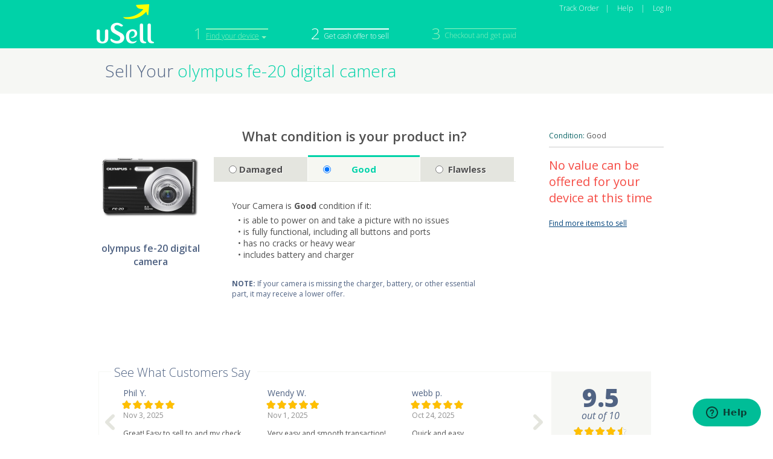

--- FILE ---
content_type: text/html;charset=UTF-8
request_url: https://www.usell.com/sell-olympus-fe-20-digital-camera/9445.htm
body_size: 16153
content:



<!DOCTYPE html PUBLIC "-//W3C//DTD XHTML 1.0 Transitional//EN" "http://www.w3.org/TR/xhtml1/DTD/xhtml1-transitional.dtd">
<html xmlns="http://www.w3.org/1999/xhtml">
<head>




<!-- TODO: find a better way to not include affiliate page on google analytics call -->

	<!-- Google Analytics Tracking -->
	<script type="text/javascript">
	  (function(i,s,o,g,r,a,m){i['GoogleAnalyticsObject']=r;i[r]=i[r]||function(){
		  (i[r].q=i[r].q||[]).push(arguments)},i[r].l=1*new Date();a=s.createElement(o),
		  m=s.getElementsByTagName(o)[0];a.async=1;a.src=g;m.parentNode.insertBefore(a,m)
		  })(window,document,'script','//www.google-analytics.com/analytics.js','ga');
	
		//individual web property tracker
		ga('create', 'UA-19248668-8', {'name': 'propertyTracker','cookieDomain': 'none'});
		ga('propertyTracker.require', 'displayfeatures');
		
		ga('propertyTracker.send', 'pageview');
		//rollup across properties tracker
		ga('create', 'UA-19248668-11', {'name': 'rollupTracker','cookieDomain': 'none'});
		ga('rollupTracker.require', 'displayfeatures');
		
		ga('rollupTracker.send', 'pageview');

	</script>
	<!-- Google Analytics tracking END -->


<!-- Google Analytics Tracking convenience functions -->
<script type="text/javascript">
window.GAnalytics = {

	virtualPageView: function(name) {
		if (typeof ga == "function") {
			ga('propertyTracker.send', 'pageview', name);
			ga('rollupTracker.send', 'pageview', name);
		}
	},

	trackEvent: function(category, action, label, value, non_interaction) {
		if (typeof ga == "function") {
			if (label === undefined && value === undefined) {
				ga('propertyTracker.send', 'event', category, action);
				ga('rollupTracker.send', 'event', category, action);
			} else if (value === undefined) {
				ga('propertyTracker.send', 'event', category, action, label);
				ga('rollupTracker.send', 'event', category, action, label);
			} else {
				if (non_interaction === undefined) non_interaction=false;
				ga('propertyTracker.send', 'event', category, action, label, value, non_interaction);
				ga('rollupTracker.send', 'event', category, action, label, value, non_interaction);
			}
		}
	},
	
	dimension:function(name,value){
		if(typeof ga == "function"){
			var dimensionObject={};
			dimensionObject[name] = value;
			ga('propertyTracker.send', 'pageview', dimensionObject);
			ga('rollupTracker.send', 'pageview', dimensionObject);
		}
	},

	/*
		GA E-Commerce tracking methods nested in ECommerce object
	*/
	ECommerce: {
		addTrans: function(orderId, affiliation, total, tax, shipping, city, state, country) {
			if (typeof ga == "function")
			{
				ga('propertyTracker.ecommerce:addTransaction', {'id':orderId,'affiliation':affiliation,'revenue':total,'shipping':shipping,'tax': tax,'city':city,'state':state,'country':country});
				ga('rollupTracker.ecommerce:addTransaction', {'id':orderId,'affiliation':affiliation,'revenue':total,'shipping':shipping,'tax': tax,'city':city,'state':state,'country':country});
				
			}
		},

		addItem: function(orderId, sku, name, category, price, quantity) {
			if (typeof ga == "function")
			{
				ga('propertyTracker.ecommerce:addItem', {'id': orderId,'name': name,'sku': sku,'category': category,'price': price,'quantity': quantity});
				ga('rollupTracker.ecommerce:addItem', {'id': orderId,'name': name,'sku': sku,'category': category,'price': price,'quantity': quantity});
				
			}
		},

		trackTrans: function() {
			if (typeof ga == "function")
			{
				ga('propertyTracker.ecommerce:send');
				ga('rollupTracker.ecommerce:send');
			}
		}
	}
};
</script>

<!-- Start of usell Zendesk Widget script -->
<script>/*<![CDATA[*/window.zEmbed||function(e,t){var n,o,d,i,s,a=[],r=document.createElement("iframe");window.zEmbed=function(){a.push(arguments)},window.zE=window.zE||window.zEmbed,r.src="javascript:false",r.title="",r.role="presentation",(r.frameElement||r).style.cssText="display: none",d=document.getElementsByTagName("script"),d=d[d.length-1],d.parentNode.insertBefore(r,d),i=r.contentWindow,s=i.document;try{o=s}catch(e){n=document.domain,r.src='javascript:var d=document.open();d.domain="'+n+'";void(0);',o=s}o.open()._l=function(){var o=this.createElement("script");n&&(this.domain=n),o.id="js-iframe-async",o.src=e,this.t=+new Date,this.zendeskHost=t,this.zEQueue=a,this.body.appendChild(o)},o.write('<body onload="document._l();">'),o.close()}("https://assets.zendesk.com/embeddable_framework/main.js","usell.zendesk.com");
/*]]>*/</script>
<!-- End of usell Zendesk Widget script -->
<script type="text/javascript">
window.zESettings = {
  webWidget: {
    contactForm: {
      attachments: false
    }
  }
};
</script>

<noscript>
  <meta http-equiv="refresh" content="0; URL=/javascript_disabled.jsp" />
</noscript>
<meta http-equiv="Content-Type" content="text/html; charset=UTF-8" />
<meta name="title" content="Sell olympus fe-20 digital camera | Sell Your Old & Used olympus fe-20 digital camera for Cash" />
<meta name="description" content="We buy Used or Broken olympus fe-20 digital camera. Sell Your olympus fe-20 digital camera by having our buyers compete. Get Cash for your olympus fe-20 digital camera Today!" />
<meta property="og:title" content="uSell.com - The Smart Way to Sell Your Phone"/>
<meta property="og:image" content="http://www.usell.com/images/usell_app_logo.jpg"/>
<meta property="og:description" content="We buy Used or Broken olympus fe-20 digital camera. Sell Your olympus fe-20 digital camera by having our buyers compete. Get Cash for your olympus fe-20 digital camera Today!"/>
<meta name="viewport" content="width=982,maximum-scale=1.0" />
<meta name="google-site-verification" content="aO4Wbn2eYuRDNvyCLkhQuNQOZqcEu-2i8OHw0MCalTg" />
<meta name="google-site-verification" content="mmAeqyf8Zb6cSDoEIYCHTr8euasWpCwa8IaLxqnQbJM" />
<meta name="google-site-verification" content="0FTuO2Blftp3fyJacs0si6aswFRknmhEZQtELhkywgA" />


<title>Sell olympus fe-20 digital camera | Sell Your Old & Used olympus fe-20 digital camera for Cash</title>
<link href='//fonts.googleapis.com/css?family=Open+Sans+Condensed:700|Open+Sans:400italic,400,800,300,600,700,200' rel='stylesheet' type='text/css'>
<link href="/css/describe_offer.css" rel="stylesheet" type="text/css" />
<!--[if IE]>
<script>
/*! matchMedia() polyfill - Test a CSS media type/query in JS. Authors & copyright (c) 2012: Scott Jehl, Paul Irish, Nicholas Zakas. Dual MIT/BSD license */
/*! NOTE: If you're already including a window.matchMedia polyfill via Modernizr or otherwise, you don't need this part */
window.matchMedia=window.matchMedia||(function(e,f){var c,a=e.documentElement,b=a.firstElementChild||a.firstChild,d=e.createElement("body"),g=e.createElement("div");g.id="mq-test-1";g.style.cssText="position:absolute;top:-100em";d.style.background="none";d.appendChild(g);return function(h){g.innerHTML='&shy;<style media="'+h+'"> #mq-test-1 { width: 42px; }</style>';a.insertBefore(d,b);c=g.offsetWidth==42;a.removeChild(d);return{matches:c,media:h}}})(document);

/*! Respond.js v1.1.0: min/max-width media query polyfill. (c) Scott Jehl. MIT/GPLv2 Lic. j.mp/respondjs  */
(function(e){e.respond={};respond.update=function(){};respond.mediaQueriesSupported=e.matchMedia&&e.matchMedia("only all").matches;if(respond.mediaQueriesSupported){return}var w=e.document,s=w.documentElement,i=[],k=[],q=[],o={},h=30,f=w.getElementsByTagName("head")[0]||s,g=w.getElementsByTagName("base")[0],b=f.getElementsByTagName("link"),d=[],a=function(){var D=b,y=D.length,B=0,A,z,C,x;for(;B<y;B++){A=D[B],z=A.href,C=A.media,x=A.rel&&A.rel.toLowerCase()==="stylesheet";if(!!z&&x&&!o[z]){if(A.styleSheet&&A.styleSheet.rawCssText){m(A.styleSheet.rawCssText,z,C);o[z]=true}else{if((!/^([a-zA-Z:]*\/\/)/.test(z)&&!g)||z.replace(RegExp.$1,"").split("/")[0]===e.location.host){d.push({href:z,media:C})}}}}u()},u=function(){if(d.length){var x=d.shift();n(x.href,function(y){m(y,x.href,x.media);o[x.href]=true;u()})}},m=function(I,x,z){var G=I.match(/@media[^\{]+\{([^\{\}]*\{[^\}\{]*\})+/gi),J=G&&G.length||0,x=x.substring(0,x.lastIndexOf("/")),y=function(K){return K.replace(/(url\()['"]?([^\/\)'"][^:\)'"]+)['"]?(\))/g,"$1"+x+"$2$3")},A=!J&&z,D=0,C,E,F,B,H;if(x.length){x+="/"}if(A){J=1}for(;D<J;D++){C=0;if(A){E=z;k.push(y(I))}else{E=G[D].match(/@media *([^\{]+)\{([\S\s]+?)$/)&&RegExp.$1;k.push(RegExp.$2&&y(RegExp.$2))}B=E.split(",");H=B.length;for(;C<H;C++){F=B[C];i.push({media:F.split("(")[0].match(/(only\s+)?([a-zA-Z]+)\s?/)&&RegExp.$2||"all",rules:k.length-1,hasquery:F.indexOf("(")>-1,minw:F.match(/\(min\-width:[\s]*([\s]*[0-9\.]+)(px|em)[\s]*\)/)&&parseFloat(RegExp.$1)+(RegExp.$2||""),maxw:F.match(/\(max\-width:[\s]*([\s]*[0-9\.]+)(px|em)[\s]*\)/)&&parseFloat(RegExp.$1)+(RegExp.$2||"")})}}j()},l,r,v=function(){var z,A=w.createElement("div"),x=w.body,y=false;A.style.cssText="position:absolute;font-size:1em;width:1em";if(!x){x=y=w.createElement("body");x.style.background="none"}x.appendChild(A);s.insertBefore(x,s.firstChild);z=A.offsetWidth;if(y){s.removeChild(x)}else{x.removeChild(A)}z=p=parseFloat(z);return z},p,j=function(I){var x="clientWidth",B=s[x],H=w.compatMode==="CSS1Compat"&&B||w.body[x]||B,D={},G=b[b.length-1],z=(new Date()).getTime();if(I&&l&&z-l<h){clearTimeout(r);r=setTimeout(j,h);return}else{l=z}for(var E in i){var K=i[E],C=K.minw,J=K.maxw,A=C===null,L=J===null,y="em";if(!!C){C=parseFloat(C)*(C.indexOf(y)>-1?(p||v()):1)}if(!!J){J=parseFloat(J)*(J.indexOf(y)>-1?(p||v()):1)}if(!K.hasquery||(!A||!L)&&(A||H>=C)&&(L||H<=J)){if(!D[K.media]){D[K.media]=[]}D[K.media].push(k[K.rules])}}for(var E in q){if(q[E]&&q[E].parentNode===f){f.removeChild(q[E])}}for(var E in D){var M=w.createElement("style"),F=D[E].join("\n");M.type="text/css";M.media=E;f.insertBefore(M,G.nextSibling);if(M.styleSheet){M.styleSheet.cssText=F}else{M.appendChild(w.createTextNode(F))}q.push(M)}},n=function(x,z){var y=c();if(!y){return}y.open("GET",x,true);y.onreadystatechange=function(){if(y.readyState!=4||y.status!=200&&y.status!=304){return}z(y.responseText)};if(y.readyState==4){return}y.send(null)},c=(function(){var x=false;try{x=new XMLHttpRequest()}catch(y){x=new ActiveXObject("Microsoft.XMLHTTP")}return function(){return x}})();a();respond.update=a;function t(){j(true)}if(e.addEventListener){e.addEventListener("resize",t,false)}else{if(e.attachEvent){e.attachEvent("onresize",t)}}})(this);
</script>

<![endif]-->
<!-- [if lte IE 7]>
<style type="text/css">
img, div, a, input { behavior: url(/css/import/iepngfix.htc) }
</style>
<![endif]-->
<!--[if lt IE 7]>
	<link href="/css/usell_ie6.css" rel="stylesheet" type="text/css" />
<![endif]-->


<script src="https://ajax.googleapis.com/ajax/libs/jquery/1.7.2/jquery.min.js" type="text/javascript"></script>
<script src="https://ajax.googleapis.com/ajax/libs/jqueryui/1.8.18/jquery-ui.min.js" type="text/javascript"></script>
<script type="text/javascript">
	if (typeof jQuery == 'undefined') {
	    document.write(unescape("%3Cscript src='https://d3m27v1cbbacwy.cloudfront.net/usell_js/jquery-1.7.1.min.js' type='text/javascript'%3E%3C/script%3E"));
	    document.write(unescape("%3Cscript src='https://d3m27v1cbbacwy.cloudfront.net/usell_js/jquery-ui-1.8.21.custom.min.js' type='text/javascript'%3E%3C/script%3E"));
	}
</script>
<!-- Backbone.js -->
<script src="/js/lib/underscore-min.js"></script>
<script src="/js/lib/backbone.js"></script>
<!-- end backbone -->
<script src="/js/lib/handlebars-0.9.0.pre.5.js"></script>

<!--[if IE]>
	<script type="text/javascript" src="/js/lib/json2.js"></script>
<![endif]-->


<script>
	var AppConfig = {
		key: '2d0yLQW712NTJZW4iDd4',
		apiUrl: 'https://www.usell.com/api/v1',
		webSiteUrl: 'https://www.usell.com/',
		affiliateId: '',
		cookieCreationDateTime: '',
		clickId: '',
		product:{
			id:9445
		}
	};
	
</script>
<script>
if (typeof(EventDispatch) != 'object') {
	var EventDispatch = _.extend({}, Backbone.Events);
}
</script>
<script type="text/javascript" src="/js/offer_details.js"></script>
<script type="text/javascript" src="/js/describe_offer.js"></script>

<script>
Handlebars.registerHelper('fullstar', function(object) {

	if (object.averageRating != null) {
	  return new Handlebars.SafeString( Math.floor(object.averageRating) );
	} else {
	  return new Handlebars.SafeString( Math.floor(object) );
	}
});
</script>
<script>
Handlebars.registerHelper('formatValue', function(object) {
	var formattedValue;
	
	if(object.indexOf('.') != -1){
		var cents = object.split('.')[1];
		var dollars = object.split('.')[0];
		formattedValue = dollars + '<span class="small-price">.' + cents + '</span>';
	}else{
		var dollars = object;
		formattedValue = dollars + '<span class="small-price">.00</span>';
	}
	return new Handlebars.SafeString(formattedValue);
});
</script>
<script>
Handlebars.registerHelper('partialstar', function(object) {
	var averagerating = 0;
	if (object.averageRating != null) {	
		averagerating = object.averageRating.toFixed(2);
	} else {
		averagerating = parseFloat(object).toFixed(2);
	}
	decimal = parseInt(averagerating.substring(2));
	if(decimal > 75){
		decimal = 3;
	}else if((decimal < 75) && (decimal >= 50)){
	 	decimal = 2;
	}else if(decimal >= 25 && decimal > 0){
	 	decimal = 1;
	}else{
	 	decimal = 0;
	}
	return decimal;
});
</script>
<script>
Handlebars.registerHelper('toLowerCase', function(value) {
    if(value) {
        return new Handlebars.SafeString(value.name.toLowerCase());
    } else {
        return '';
    }
});
</script>
<script>
Handlebars.registerHelper('replaceSpecialCharacters', function(value) {
	if(value) {
        return new Handlebars.SafeString($.trim(value).replace(/[^\w]/g, '-').toLowerCase());
    } else {
        return '';
    }
});
</script>

<script id="offer-details-template" type="text/x-handlebars-template">
<h2>What's included when I accept this offer?</h2>
{{#offer}}
	{{#partner}}
<div style="float:left;padding-left:10px;">
	<div class="logo">
		<span class="image-spacer"></span>
		<img src="{{imageUrl}}"/>
	</div>
	<div class="overlay_customer_ratings">
		<div class="detail_row">
			<div class="rating_stars partner_review_link" data-partner-id="{{id}}" style="cursor:default;">
				<div class="stars_{{{fullstar averageRating}}}"></div><div class="partialstar_{{{partialstar averageRating}}}"></div>
			</div>
			<div class="reviews_num partner_review_link" data-partner-id="{{id}}" onclick="window.open('/buyer/profile/{{name}}/{{id}}.htm','_blank')">{{totalReviews}} Reviews</div>
		</div>
	</div>
	<a href="/buyer/profile/{{name}}/{{id}}.htm" target="_blank" class="review-link">Read full reviews</a>
</div>
<div style="float:left;width:258px;padding-top:25px;">
	<div class="overlay_price">
		<div class="overlay_submit_btn offer_actions"></div>
		<div class="price" style="float:right;">
		<div class="cash-offer">Cash Offer</div>
		<span class="small-price">&#36;</span>{{{formatValue ../value}}}</div>
		<div class="clear"></div>
	</div>
</div>
<div class="clear"></div>
	{{/partner}}
{{/offer}}

<div class="details_head"><p>SHIPPING METHOD</p></div>
<div class="detail_row" style="margin-top:15px;margin-bottom:15px;">
	{{#if offerDetails.needsShippingKit}}
	<div class="shipping_kit_icon details_icon"></div>
	<div class="overlay_shipping_info">
		<div class="title">Free Postage-paid Shipping Kit</div>
		<div class="description">A Free Postage-paid Shipping Kit will be sent to you in the mail.</div>
	</div>
	{{else}}
 	<div class="shipping_label_icon details_icon"></div>
	<div class="overlay_shipping_info">
		<div class="title">Free Postage-paid Shipping Label</div>
		<div class="description">A Free Postage-paid Shipping Label will be provided for you to print and send in your package.</div>
	</div>
	{{/if}}
</div>

<div class="detail_row">
	<div style="width:440px;">
		<div class="detail_col detail_col_left">
			<div class="details_head"><p>PAYMENT OPTIONS OFFERED</p></div>
			<div class="paypal_icon details_icon">PayPal</div><div style="float:left;width:36px;padding-top:22px;text-align:center;">or</div><div class="check_icon details_icon">Check</div>
			<div class="clear"></div>
		</div>
		<div class="detail_col">
			<div class="details_head"><p style="padding-left:30px;">FREE RETURN SHIPPING</p></div>
			<div class="free_return_icon details_icon"></div><div class="description" style="float:left;width:112px;margin-left:12px;margin-top:4px;">Free Return Shipping if Product Assessment Does Not Match</div>
			<div class="clear"></div>
		</div>
	</div>
</div>
<div class="detail_row">
	<div class="detail_col detail_col_left" style="padding-bottom: 10px;margin-bottom: 10px;">
		<div class="details_head"><p>TIME TO PAYMENT ISSUED</p></div>
		<div class="description" style="margin-left:15px;margin-top:4px;width:170px;"><span>{{offerDetails.timeToPayment}}</span> upon receipt of your package</div>
	</div>
	<div class="detail_col">
		<div class="details_head"><p style="padding-left:30px;">PERSONAL DATA REMOVAL</p></div>
		<div class="description" style="margin-left:30px;margin-top:4px;width:170px;">Includes Data Removal</div>
	</div>
</div>

</script> 
<script>
$(document).ready(function() {
	var header_text = $('#page_title h1 span').text();
	var header_length = header_text.length;
	if($.browser.msie){
		var max_length = 44;
	}else{
		var max_length = 54;
	}
	if(header_length > max_length){
		var extra_chars = header_length - max_length;
		var new_text = header_text.substring('0', max_length);

		$('#page_title h1 span').text(new_text + '...');
		
	}
	
	var step1 = jQuery("#progressbar .progress_step1");
	var step2 = jQuery("#progressbar .progress_step2");
	
		step1.css("cursor","pointer");
		step1.parent().addClass('selectable');
		step2.parent().addClass('active');
	
	$('.progress_find_device select').change(function(){
		var url = $(this).val();
		
		if(url != ''){
			window.location.href= url;
		}
		
	});
	$("#describe_form input:radio, .condition_label, .condition_answer").click(function() {
		var condition = null;
		if (this.tagName == "LABEL") {
			condition = this.innerText;
		} else if (this.tagName == "INPUT"){
			condition = this.id;
		} else if (this.tagName == "DIV") {
			condition = $(this).find("input:radio").attr("id");
		}
		
		window.GAnalytics.trackEvent("DescribeProduct", condition, 'digital camera', 1);
	});
});

</script>









		<script type='text/javascript'>
		var googletag = googletag || {};
		googletag.cmd = googletag.cmd || [];
		(function() {
		var gads = document.createElement('script');
		gads.async = true;
		gads.type = 'text/javascript';
		var useSSL = 'https:' == document.location.protocol;
		gads.src = (useSSL ? 'https:' : 'http:') + 
		'//www.googletagservices.com/tag/js/gpt.js';
		var node = document.getElementsByTagName('script')[0];
		node.parentNode.insertBefore(gads, node);
		})();
		</script>
		
		<script type='text/javascript'>
		googletag.cmd.push(function() {
		googletag.defineSlot('/22855043/Describe_Phone_Box', [300, 250], 'div-gpt-ad-1362518014509-0').addService(googletag.pubads());
		googletag.defineSlot('/22855043/Describe_Phone_Leaderboard', [728, 90], 'div-gpt-ad-1362518014509-1').addService(googletag.pubads());
		googletag.defineSlot('/22855043/Describe_Phone_Masthead', [728, 90], 'div-gpt-ad-1362518014509-2').addService(googletag.pubads());
		googletag.pubads().enableSingleRequest();
		googletag.enableServices();
		});
		</script>
 			


</head>

<body id="describe_product">
	<div id="overlay_mask" onclick="window.closeOverlay()">&nbsp;</div>
<div id="overlay_container" style="margin-top:0px;"></div>
<div id="site">
	






<script>
	function createCookie(name,value,days){var expires;if(days){var date=new Date();date.setTime(date.getTime()+(days*24*60*60*1000));expires="; expires="+date.toGMTString();}else{expires="";}document.cookie=name+"="+value+expires+"; path=/";}function readCookie(name){var testCookieName=name+"=";var cookieParams=document.cookie.split(";");for(var i=0;i<cookieParams.length;i++){var param=cookieParams[i];while(param.charAt(0)==" "){param=param.substring(1,param.length);}if(param.indexOf(testCookieName)==0){return param.substring(testCookieName.length,param.length);}}return null;}function eraseCookie(name){createCookie(name,"",-1);}function areCookiesEnabled(){var isCookieEnabled=false;createCookie("testCookie","uSellTestCookie",1);if(readCookie("testCookie")!=null){isCookieEnabled=true;eraseCookie("testCookie");}return isCookieEnabled;}if(!areCookiesEnabled()){if(document.getElementById("errorPage")==null||document.getElementById("errorPage")==undefined){location.href="/cookiesBlockedMessage.htm";}}
</script>

<script src="/js/header.js" type="text/javascript"></script>
<!--[if gt IE 6]>
<style>
.li-item{
line-height: 20px !important;
}
</style>
<![endif]-->
<link href="/css/homev2.css" rel="stylesheet" type="text/css" />
<div id="header_container">
	<div id="header">
		<div id="header_logo">
			<a href="/"></a>
		</div>
		
		
		<div id="progressbar">
			<ul>
				<li class="progress_find_device">
					<div class="categories_progress_dropdown">
						<div class="arrow_down"></div>
						<select>
							<option value="">--All Categories--</option>
							<option value="/sell/iphone/">Sell iPhones</option>
							<option value="/sell/cell-phone/">Sell Cellphones</option>
							<option value="/sell/ipod/">Sell iPods</option>
							<option value="/sell/ipad/">Sell iPads</option>
							<option value="/sell/tablet/">Sell Tablets</option>
							<option value="/sell/macbook/">Sell Macbooks</option>
							<option value="/sell/game-console/">Sell Game Consoles</option>
						</select>
					</div>
					<span class="progress_number">1</span><div class="progress_btn_container progress_step1"><span>
					
						<a href="/sell/camera/olympus/">Find your device</a>
					
					
					</span></div>
				</li>
				<li class="progress_choose_offer"><span class="progress_number">2</span><div class="progress_btn_container progress_step2"><span>Get cash offer to sell</span></div></li>
				<li class="progress_checkout"><span class="progress_number">3</span><div class="progress_btn_container progress_step3"><span>Checkout and get paid</span></div></li>			
			</ul>
		</div>
		
		
		
		<div>
			
			
			<script type="text/javascript">
	  			window.userIsLoggedIn = false;
			</script>
			<div class="account_header_nav">
				<ul>
					<li><a href="/track.htm">Track Order</a><span class="spacer1">|</span></li>
					<li><a href="https://support.usell.com/hc/en-us">Help</a> <span class="spacer1">|</span></li>
					<li><a class="usell_login_link" href="#">Log In</a></li>
				</ul>
			</div>

			
			
			
			
			</div>
		<div class="clear"></div>
	</div>
	<nav class="hide-nav" id="header_main_nav">
		<div class="menu_container">
			
			<div class="right_nav">
				<ul>
					<li><a href="/sell/iphone/">iPhone</a></li>
					<li><a href="/sell/cell-phone/">Cell Phone</a></li>
					<li><a href="/sell/ipad/">iPad</a></li>
				</ul>
				<ul>
					<li><a href="/sell/macbook/">Macbook</a></li>
					<li><a href="/sell-apple-computer.htm">Apple Computer</a></li>
					<li><a href="/sell/apple-watch/">Apple Watch</a></li>	
					
					
				</ul>
				<ul>
					<li><a href="/sell/ipod/">iPod</a></li>
					<li><a href="/sell/tablet/">Tablet</a></li>
					<li><a href="/sell/game-console/">Game Console</a></li>
				</ul>
				<ul>
					<li><a href="/sell/camera/">Camera</a></li>
					<li><a href="/sell-computer.htm">Computer</a></li>
					<li><a href="/sell-tech.htm">Other Tech</a></li>
				</ul>
				
				<ul>
					<li><a href="/bulk-sale.htm">Sell in Bulk</a></li>
				</ul>
				<ul>
					
				</ul>
			</div>
			<div class="clear"></div>
		</div>
	</nav>
</div>





	

	
 			

 
<div id="content_container">
	<div id="title_container">
		<div id="page_title"><h1>Sell Your <span>olympus fe-20 digital camera</span></h1></div>
	</div>	
    <div id="content">
    	<div id="left_side">
    			<div id="product_img" align="center" height="170" width="100%" >
    				<img alt="Sell olympus fe-20 digital camera at uSell.com" src="https://d3m27v1cbbacwy.cloudfront.net/productImagesV2/9445.jpg"  style="max-width:170px;"/>
    			</div>
    			<h1>olympus fe-20 digital camera</h1>
    	</div>
    	<div id="right_side">
    		<!-- server populate form -->
    <div class="form_block">
   	<div id="describe_form_container">
   	<a name="basic-info"></a>
		<form id="describe_form" method="get" action="/offers/olympus-fe-20-digital-camera/9445.htm?">
		
		<div id="cond_q">
			<p class="cond_q_text">What condition is your product in?</p>
			<div class="condition_answer_wrapper">
			
				<div class="condition_answer condition_answer-41 tooltip" data-condition-id="41" data-product-id="9445" data-condition-name="Damaged">
					<label><input type="radio" name="condition" value=""/>Damaged</label>
				</div>
			
				<div class="condition_answer condition_answer-42 tooltip active" data-condition-id="42" data-product-id="9445" data-condition-name="Good">
					<label><input type="radio" name="condition" value="" checked/>Good</label>
				</div>
			
				<div class="condition_answer condition_answer-43 tooltip" data-condition-id="43" data-product-id="9445" data-condition-name="Flawless">
					<label><input type="radio" name="condition" value=""/>Flawless</label>
				</div>
			
			 	<div class="clear"></div>
			</div>
			
			<div class="condition-description condition-41" style="display:none;">
				
		    		Your Camera is <b>Damaged</b> condition if any of these are true:
	    		
	    		
	    		<div class="tooltip-extend">
		    		<ul style='margin:5px 10px;'>
		    		
						<li style="font-family: 'Open Sans', sans-serif;">&bull; it does not power on, hold charge, or take a picture</li>
					
					
						<li style="font-family: 'Open Sans', sans-serif;">&bull; it fails to take a picture properly or has any functional defect</li>
					
					
						<li style="font-family: 'Open Sans', sans-serif;">&bull; it has heavy wear, cracks or damage to the body or screen</li>
					
					
						<li style="font-family: 'Open Sans', sans-serif;">&bull; it has liquid damage</li>
		    		
		    		</ul>
	    		</div>
	    		
			</div>
			
			<div class="condition-description condition-42" style="">
				
		    		Your Camera is <b>Good</b> condition if it:
	    		
	    		
	    		<div class="tooltip-extend">
		    		<ul style='margin:5px 10px;'>
		    		
						<li style="font-family: 'Open Sans', sans-serif;">&bull; is able to power on and take a picture with no issues</li>
					
					
						<li style="font-family: 'Open Sans', sans-serif;">&bull; is fully functional, including all buttons and ports</li>
					
					
						<li style="font-family: 'Open Sans', sans-serif;">&bull; has no cracks or heavy wear</li>
					
					
						<li style="font-family: 'Open Sans', sans-serif;">&bull; includes battery and charger</li>
		    		
		    		</ul>
	    		</div>
	    		
		    		<div class="disclaimer"><b>NOTE:</b> If your camera is missing the charger, battery, or other essential part, it may receive a lower offer.</div>
		   		
			</div>
			
			<div class="condition-description condition-43" style="display:none;">
				
		    		Your Camera is <b>Flawless</b> condition if it:
	    		
	    		
	    		<div class="tooltip-extend">
		    		<ul style='margin:5px 10px;'>
		    		
						<li style="font-family: 'Open Sans', sans-serif;">&bull; appears to be new out of the box or still in its original package</li>
					
					
						<li style="font-family: 'Open Sans', sans-serif;">&bull; has absolutely no scratches, scuffs or other marks</li>
					
					
						<li style="font-family: 'Open Sans', sans-serif;">&bull; is fully functional, including all buttons and ports</li>
					
					
						<li style="font-family: 'Open Sans', sans-serif;">&bull; includes battery and charger</li>
		    		
		    		</ul>
	    		</div>
	    		
		    		<div class="disclaimer"><b>NOTE:</b> If your camera is missing the charger, battery, or other essential part, it may receive a lower offer.</div>
		   		
			</div>
			
			<div class="clear"></div>
		</div>	
		</form>
		<div id="evaluation_disclaimer">
    		An accurate evaluation makes the process go faster. If our buyers think your olympus fe-20 digital camera is in better or worse condition than you state, they'll send you a revised offer.
    	</div>
   	</div>
    </div>				
    				<!--  end server populated form -->
    	<div id="offer-panel" class="hide">
    		<div class="offer-loader-button"><img src="/images/radial_loader.gif"/></div>
    		<div class="condition-name"><span>Condition:</span> Good</div>
    		<div class="offer-info-wrapper">
	    		<div class="cash-title">Your cash offer:</div>
	    		<div class="offer-value">
	    			
	    			<span>$</span><span>.00</span>
	    			
	    		</div>
				<div class="damaged-disclaimer">Damaged prices vary based on whether your device powers on</div>
	    		<div class="buyer-info">
	    		
	    			<div class="tooltip-trigger usell_tooltip_anchor" style="width:38px;height:38px;position:absolute;top:0px;left:0px;">
	    				<div class="bestmatch-tooltip usell_tooltip"><div class="right-top-arrow"></div>Best match is based on price offered and reviews</div>
	    			</div>
	    			
	    				<div class="title">Buyer:</div>
	    			
	    			<div class="buyer-name"></div>
	    			<div class="see-details"><a href="" class="see-details-btn" data-partner-id="" data-offer-value="" data-imageurl="" data-average-rating="" data-total-reviews="" data-partner-name="">see details</a></div>
	    		</div>

	    		<form action="/checkout.htm" method="post" class="get-paid-form" id="describe-offer-form">
					<input type="hidden" name="productId" value="9445"/>
					<input type="hidden" name="productConditionId" value="42"/>
					<input type="hidden" name="buyerId" value=""/>
					<input type="hidden" name="offer" value=""/>
					<button class="select_btn offer_select get-paid-btn" type="submit" 
						data-offer-value=""
						data-product-id="9445"
						data-partner-id="" 
					    data-price-rank="" 
					    data-bestmatch-rank="" 
					    data-answer-id="42"/><span>Get Paid</span></button>
				</form>
				
				
					
					<a id="more_products_action" class="offers-link hide" href="/offers/olympus-fe-20-digital-camera/9445.htm?answerIds=42" data-product-name="olympus-fe-20-digital-camera" data-product-id="9445" data-condition-id="42">
		    			0 offers up to $.00 
		    		</a>
	    		<div>
	    	</div>
	    	</div>
    	</div>
    	<div class="no-offers">
    		<div class="condition-name"><span>Condition:</span> Good</div>
    		<div class="no-offers-msg">
    			No value can be offered for your device at this time
    		</div>
    		<a class="find-more" href="/">Find more items to sell</a>
    	</div>
    	<div class="clear"></div>
    	</div>
    	<div class="clear"></div>
	</div><!-- End content -->
	
	
	
	
	<!-- Experiment: Show reviews widget as per US2209 -->
	<div id="offer-testimonials-test"></div>
	
	<script id="offer-testimonials-test-template" type="text/x-handlebars-template">
		<h2>See What Customers Say</h2>
		<div class="wrapper">
			<div id="test-reviews-slider">
				<span class="left-arrow arrow"></span>
				{{#reviews}}
				<div class="test-review-item {{#if hide}}hide{{/if}}">
					<p class="name">{{name}}</p>
					<span class="star_group">
		       			{{#times ratingFullStar}}
							<div class="star10_small"></div>
						{{/times}}
						{{#if ratingPartialStar}}
							<div class="star{{ratingPartialStar}}_small"></div>
						{{/if}}
						{{#times ratingEmptyStar}}
							<div class="star0_small"></div>
						{{/times}}
					</span>
					<p class="date">{{date}}</p>
					<div class="comment"><p>{{comment}}</p></div>
				</div>
				{{/reviews}}
				<span class="right-arrow arrow"></span>
				
				<a class="reviews-link" href="/reviews.htm" target="_blank">See more reviews</a>
			</div>
			
			<div id="rr-summary">
				<div class="average">
					<p>{{overallRating}}</p>
					<span>out of 10</span>
				</div>
				<div class="stars_count">
					<span class="star_group">
		       			{{#times overallRatingFullStar}}
							<div class="star10_small"></div>
						{{/times}}
						{{#if overallRatingPartialStar}}
							<div class="star{{overallRatingPartialStar}}_small"></div>
						{{/if}}
						{{#times overallRatingEmptyStar}}
							<div class="star0_small"></div>
						{{/times}}
					</span>
					<p>Based on {{overallReviews}}<br />Reseller Ratings</p>
				</div>
			</div>			
		</div>
	</script>
		
	<script src="/js/usell_reviews.js" type="text/javascript"></script>
	<script src="/js/offer_testimonials.js" type="text/javascript"></script>
	
	<!-- /end Experiment: Show reviews widget as per US2209 -->
	
</div>
	
    
   		<div id="wrong_find_disclaimer">
   			<div id="wrong_find_disclaimer_content">
   				If you weren't looking to sell your olympus fe-20 digital camera you can still find the camera of your choice, by starting your search here to <a href="/sell/camera/">sell digital cameras</a>
   			</div>
   		</div>
    
    
    
    
    <!-- Extole -->
	<script src="//tags.extole.com/350088/core.js"></script>
	<!-- End Extole -->
	






<div id="footer">
	<div id="footer_top_container">
		<div class="footer_top">
			<div class="footer_slogan">The Most Money For The Least Effort</div>
			<div class="top_features">
				<div class="feature_container feature1">
					<div class="feature_icon payment_icon"></div>
					<div class="feature">Quick Payment</div>
				</div>
				<div class="feature_container feature2">
					<div class="feature_icon shipping_icon"></div>
					<div class="feature">Free Shipping</div>
				</div>
				<div class="feature_container feature3">
					<a href="http://support.usell.com"></a>
					<div class="feature_icon support_icon"></div>
					<div class="feature">Customer Support</div>
				</div>
			</div>
			
		</div>
		
		<!-- Include ad only if the page is a drill downpage, describe page, offers page for a recycle page. -->
		<!--  
		<div style="padding-bottom:20px!important;padding-top:20px!important;">
			
		</div>
		 -->
	</div>

	
	<div id="footer_middle_container" class="holiday-usell-green">
	<div id="footer_middle">
			<div class="sell_your_stuff_col">
				<h3>SELL YOUR STUFF</h3>
				<ul class="first_col">
					<li><a href="/sell/iphone/">iPhones</a></li>
					<li><a href="/sell/ipad/">iPads</a></li>
					<li><a href="/sell/tablet/">Tablets</a></li>
				</ul>
				<ul class="last_col">
					<li><a href="/sell/ipod/">iPods</a></li>
					<li><a href="/sell/cell-phone/">Cell Phones</a></li>
					<li><a href="/bulk-sale.htm">Bulk Sales</a></li>
				</ul>
				<div class="clear"></div>
			</div>
			<div class="about_us_col">
				<h3>ABOUT US</h3>
				<ul>
					<li><a href="/how-it-works.htm">How it Works</a></li>
					<li><a href="/about.htm">Company</a></li>
					<li><a href="http://irdirect.net/USEL/corporate_overview?title_override=IR%20Overview">Investors</a></li>
					<li><a href="/press.htm">Press &amp; Media</a></li>
					<li><a href="/reviews.htm">Testimonials</a></li>
				</ul>
			</div>
			<div class="support_col">
				<h3>SUPPORT</h3>
				<ul>
					<li><a href="http://support.usell.com">Help Center</a></li>
					<li><a class="" href="/track.htm">Track Order</a></li>
					<li><a class="usell_zenbox_tab" target="_blank" href="https://support.usell.com/hc/en-us/requests/new">Contact Us</a></li>
					<li><a href="/we-buy-old-cell-phones.htm">Meet Our Buyers</a></li>
					<li><a target="_blank" href="https://support.usell.com/hc/en-us/articles/203989383-Do-you-want-to-source-inventory-in-high-quantities">Become a Buyer</a></li>
				</ul>
			</div>
			<div class="connect_with_us_col">
				<h3>CONNECT WITH US!</h3>
				<div>
					<div class="sub_title">Sign up to receive email updates.</div>
					<form id="footer_connect_form" action="/ajax/newsletter-signup.htm">
						<input type="text" name="footer_email" id="footer_email" placeholder="Enter your email"/>
						<input type="submit" value="Subscribe"/>
						<div id="footer_email_error">Please enter a valid email.</div>
					</form>
				</div>
				<div class="social_icons">
					<div class="facebook"><a href="//www.facebook.com/usellnow" target="_blank"></a></div>
					<div class="twitter"><a href="//www.twitter.com/usell" target="_blank"></a></div>
					<div class="google_plus"><a href="https://plus.google.com/104994360853311877833" rel="publisher" target="_blank"></a></div>
					<div class="clear"></div>
				</div>
			</div>
			<div class="clear"></div>
		</div>
	</div>
	<div id="popular_search_container" class="holiday-usell-green">
			<div id="popular_search_tab_wrapper">
				<div id="popular_search_tab_container">
					<div id="popular_search_tab">Popular Searches</div>
				</div>
			</div>
			<div id="popular_search_content">
				<ul class="first_col">
					<li><a href="/sell/iphone/">Sell Your iPhone</a></li>
					<li><a href="/sell/cell-phone/">Sell Cell Phone</a></li>
					<li><a href="/sell/iphone/iphone-6/">Sell iPhone 6</a></li>
					<li><a href="/sell/iphone/iphone-5s/">Sell Your iPhone 5s</a></li>
					<li><a href="/sell/iphone/iphone-5/">Sell Your iPhone 5</a></li>
					<li><a href="/sell/iphone/iphone-4/">Sell Your iPhone 4</a></li>
					<li><a href="/sell/iphone/iphone-4s/">Sell Your iPhone 4s</a></li>
					<li><a href="/sell/ipad/">Sell Your iPad</a></li>
				</ul>
				<ul>
					<li><a href="/sell/cell-phone/samsung/">Sell Your Samsung</a></li>
					<li><a href="/sell/tablet/">Sell Tablets</a></li>
					<li><a href="/tradein/verizon/">Verizon Trade In</a></li>
					<li><a href="/tradein/at-t/">AT&T Trade In</a></li>
					<li><a href="/sell/ipad/">Apple iPad Trade In</a></li>
					<li><a href="/sell/iphone/">iPhone Trade In</a></li>
					<li><a href="/sell/cell-phone/blackberry/">Sell Your Blackberry</a></li>
					<li><a href="/tradein/t-mobile/">T-Mobile Trade-in</a></li>
				</ul>
				<ul>
					<li><a href="/sell/cell-phone/htc/">Sell Your HTC</a></li>
					<li><a href="/sell/ipod/">Sell Your iPod</a></li>
					<li><a href="/sell/tablet/amazon/">Sell Your Kindle</a></li>
					<li><a href="/sell/macbook">Sell Your MacBook</a></li>
					<li><a href="/sell/cell-phone/">Cash for Old Phones</a></li>
					<li><a href="/sell/mp3-player/">Sell MP3 Players</a></li>
					<li><a href="/tradein/sprint/">Sprint Buyback</a></li>
					<li><a href="/sell/cell-phone">Sell Your Cell Phone</a></li>
				</ul>
				<ul class="last_col">
					<li><a href="/recycle/cell-phones.htm">Recycle Cell Phones</a></li>
				</ul>
				<div class="clear"></div>
			</div>
		</div>
	<div id="footer_bottom_container">
			<div id="footer_bottom">
				<div id="usell_for_good_container">
					<div id="usell_for_good_logo"></div>
					<div id="devices_saved_container">
						<div id="devices_saved" class="usell_for_good_counter">
							<span>7</span><span>1</span><span>4</span>,<span>1</span><span>9</span><span>0</span>
							
						</div>
						<div id="devices_saved_title" class="counter_title">Devices Saved <span>from</span> <span class="bold_span">Landfills</span></div>
					</div>
					<div id="dollars_earned_container">
						<div id="dollars_earned" class="usell_for_good_counter">
							<span>$</span><span>5</span><span>1</span>,<span>7</span><span>2</span><span>3</span>,<span>9</span><span>9</span><span>1</span>
						</div>
						<div id="dollars_earned_title" class="counter_title">Dollars Earned <span>by</span> <span class="bold_span">Our Customers</span></div>
					</div>
					<div class="clear"></div>
			</div>
		<div id="social_copyright">
			<div id="usell_social_media"></div>
			<div id="copyright">
			<div id="usell_year">&copy; <span>uSell.com 2025</span></div>
			<ul>
				<li class="first_item"><a href="/siteMap.htm">Site Map</a></li>
				<li class="last_item"><a href="/legal.htm">Legal</a></li>
<!-- 				<li class="last_item"><a href="http://irdirect.net/USEL/corporate_overview?title_override=IR%20Overview">Investors</a></li>
 -->			</ul>
			<div class="clear"></div>
			All Rights Reserved.
			</div>
		</div>
		<div id="security_seals">
			<div class="title">Customer Security Guaranteed:</div>
			<div style="float:left;padding-top:11px;height:50px;">
				<span id="siteseal"><script async type="text/javascript" src="https://seal.godaddy.com/getSeal?sealID=7yGQcJhtIX6jvsBv8AyYLitwV9zfBP7cmm4Nt06CHUBzCePQZGRR4dF8"></script></span>
			</div>
			<div class="reseller_rating_seal">
				<a href="https://www.resellerratings.com" onclick="window.open('https://seals.resellerratings.com/landing.php?seller=55363','name','height=760,width=780,scrollbars=1'); return false;">
				<img style='border:none;width:90px;height:auto;' src='//seals.resellerratings.com/seal.php?seller=55363' /></a>
			</div>
		</div>
		<div class="clear"></div>
	</div>
</div>
</div>
<script>
//make admin dropdown touch friendly for tablets
$(document).ready(function() {
	var dropDownVisible = false;
	
	if(window.isMobileUserAgent() != null){
    $('.account_header_btn').bind('click',function(e) {   
        
		if(dropDownVisible){
			$(this).css('overflow','hidden');
			$('.account_dropdown_menu').css({opacity:'0'});
			$(this).css('background','#00d2a8');
			dropDownVisible = false;
		}else{
			$(this).css('overflow','visible');
			$('.account_dropdown_menu').css({opacity:'1'});
			$(this).css('background','#0c6667');
			dropDownVisible = true;
		}
        
    });
	}
});
</script>
<script>
/* FOOTER UI JS */
 $(document).ready(function(){
	//hide popular search links on load
	var initialHeight = $('#popular_search_content').height();
	$('#popular_search_content').addClass('close_element');
	$('#popular_search_content ul').addClass('transform_list');
	
	//show popular search links on click
	$('#popular_search_tab').click(function(e){
		var _this = $(e.target);
		var popular_search = $('#popular_search_content');
		popular_search.height(initialHeight+30);
		
		
		if(popular_search.hasClass('close_element')){
			_this.addClass('active');
			$('#popular_search_content').removeClass('close_element');
			$('#popular_search_content ul').each(function(i){
				var _element = $(this);
				window.setTimeout(function(){
					_element.removeClass('transform_list');
				},80 * i);
			});
		}else{
			var list_length = $('#popular_search_content ul').length;
			
			_this.removeClass('active');
			$('#popular_search_content ul').each(function(i){
				var _element = $(this);
				window.setTimeout(function(){
					_element.addClass('transform_list');
					
					if(list_length - i <= 1){
						$('#popular_search_content').addClass('close_element');
					}
				},80 * i);
				
			});
			
		}

	});
	
	//ajax form submission
	var submit_footer_subscribe = function(e){
		var _this = $(e.target);
		var actionUrl = _this.attr('action');
		var emailPattern = /^([a-zA-Z0-9_\-\.]+)@((\[[0-2]{1}[0-5]{1}[0-5]{1}\.[0-2]{1}[0-5]{1}[0-5]{1}\.[0-2]{1}[0-5]{1}[0-5]{1}\.)|(([a-zA-Z0-9\-]+\.)+))([a-zA-Z]{2,4}|[0-2]{1}[0-5]{1}[0-5]{1})(\]?)$/; 
		var emailField = _this.children('#footer_email');
		var submitBtn = _this.children('input[type="submit"]');
		
		e.preventDefault();
		$('#footer_email_error').hide();
		submitBtn.attr('disabled','disabled');
		//validate
		if(emailField.val() != '' && emailPattern.test(emailField.val())){
			$.ajax({
				url:actionUrl,
				type:'post',
				data: {email: $.trim($('#footer_email').val()), source : 'FULL_SITE_FOOTER'},
				error:function(){
					//alert('not submitted successfully to:' + actionUrl);
				},
				success:function(data){
					$('.connect_with_us_col .sub_title').after('<div style="width:150px;font-size:12px;color:white;">THANK YOU FOR CONNECTING WITH US!</div>');
					$('#footer_connect_form').hide();
				}
			});
		}else{
			$('#footer_email_error').show();
			submitBtn.removeAttr('disabled');
		}
		
	};
	
	$('#footer_connect_form').submit(submit_footer_subscribe);
 });
</script>
<script type="text/javascript">

if (typeof(window.onerror)!=='undefined') {
	window.onerror = function(message, file, lineNumber) {
		// Capture error events via GA _trackEvent
		window.GAnalytics.trackEvent("window.onError", file+":"+lineNumber, message+"", 0, true);
	};
}

if (typeof console == "undefined") {
    window.console = {
        log: function () {}
    };
}

window.isMobileUserAgent = function() {
	var ua = navigator.userAgent;
	var chk = {
	  iphone: ua.match(/(iPhone|iPod|iPad)/),
	  blackberry: ua.match(/BlackBerry/),
	  android: ua.match(/Android/)
	};
	return (chk.android || chk.iphone || chk.blackberry);
};

window.AlreadyLoadedFiles = new Array();

window.lazyLoadJS = function(jsFile, callback) {

	// be sure to load files once
	for (var i=0;i<window.AlreadyLoadedFiles.length;i++) {
		if (window.AlreadyLoadedFiles[i]==jsFile) {
			callback();
			return;
		}
	}
	window.AlreadyLoadedFiles.push(jsFile);
	var script_tag = document.createElement('script');
	script_tag.setAttribute("async", "true");
	script_tag.setAttribute("type","text/javascript");
	script_tag.setAttribute("src", jsFile);

	if (typeof(callback) !== 'undefined') {
		if (script_tag.readyState) {
			script_tag.onreadystatechange = function () { // Same thing but for IE
				if (script_tag.readyState == 'complete' || script_tag.readyState == 'loaded') {
					script_tag.onreadystatechange=null;
			    	callback();
				}
			}
		}else{
			script_tag.onload = function() { // Other browsers
				callback();
			};
		};
	}
    (document.getElementsByTagName("head")[0] || document.documentElement).appendChild(script_tag);
};

window.loadHandlebarsTemplate = function( options, callback ){

	if (typeof(Handlebars)==='undefined') {
		$.get("/js/lib/handlebars-0.9.0.pre.5.js", function() {
			loadHandlebarsTemplate(options, callback);
		});
		return false;
	} else {
		// Make sure utilized Handlebars.helpers are defined
		if (typeof Handlebars.helpers.times==='undefined') {
			Handlebars.registerHelper('times', function(n, block) {
			    var accum = '';
			    for(var i = 0; i < n; ++i)
			        accum += block.fn(i);
			    return accum;
			});
		}
	}

	if (typeof(options.data)==='undefined') options.data={};
	
    $.get(options.path, function(_templateSrc) {
    	
    	var source    = _templateSrc;
        var template  = Handlebars.compile(source);
        var templateHTML = template(options.data);
        options.el.html(templateHTML);
        if (typeof(callback) === 'function') callback();
    }, "html");

};

window.logout = function() {
	window.location.href = '/auth/logout.htm';
};

// Close overlay divs
window.closeOverlay = function() {
	$('#overlay_mask').hide();
	$('#overlay_container').hide();
	$('#overlay_container .overlay').hide();
}

$(document).ready( function () {

	var isNotCheckoutForm = true;
	var thisUrl = window.location.href
	if (thisUrl.indexOf("checkout")!=-1 && thisUrl.indexOf("confirmation")==-1 && thisUrl.indexOf("order")==-1) {
		isNotCheckoutForm = false;
	}

	//disable links with no_link class
	$(document).on('click','.no_link',function(e){
		e.preventDefault();
	});
	
	//overlay globals//
	var generateOverlayGlobals = function(scope){
		var redirectUrl = scope.attr('data-redirect-url');
		var overlayCallback = scope.attr('data-overlay-callback');
		var overlayAddon = scope.attr('data-overlay-addon');
		var customerEmail = scope.attr('data-user-email');
		var supressEmail = scope.attr('data-supress-email');
		window.USELL = window.USELL || {};
		window.USELL.overlay = {};
		
		if(redirectUrl !== undefined && redirectUrl != ''){
			window.USELL.overlay.redirect_url = redirectUrl;
		}
		
		if(overlayAddon !== undefined && overlayAddon != ''){
			window.USELL.overlay.overlayAddon = overlayAddon;
		}
		
		if(overlayCallback !== undefined && overlayCallback != ''){
			window.USELL.overlay.callback = overlayCallback;
		}
		
		if(customerEmail !== undefined && customerEmail != ''){
			window.USELL.overlay.customer_email = customerEmail;
		}
		
		if(supressEmail !== undefined && supressEmail != ''){
			window.USELL.overlay.supress_email = supressEmail;
		}
	};
	
	///*****//////
	
	// Setup Login and Signup overlays in lazy fashion
	$("#login_link, .usell_login_link").click(function (e) {
		e.preventDefault();
		generateOverlayGlobals($(this));
		window.lazyLoadJS("/js/lib/mailcheck_lib.js", function() {});
		window.lazyLoadJS("/js/views/UserLoginView.js", function() {
			if (typeof(window.userLoginViewInstance) === 'undefined') {
				window.userLoginViewInstance = new UserLoginView();
				window.userLoginViewInstance.setup();
			}
			window.userLoginViewInstance.showLogin(UserLoginView.STANDARD_LOGIN_MODE);
		});
	});
	$("#signup_link,.signup_link").click(function (e) {
		e.preventDefault();
		generateOverlayGlobals($(this));
		
		window.lazyLoadJS("/js/lib/mailcheck_lib.js", function() {});
		window.lazyLoadJS("/js/views/UserLoginView.js", function() {
			if (typeof(window.userLoginViewInstance) === 'undefined') {
				window.userLoginViewInstance = new UserLoginView();
				window.userLoginViewInstance.setup();
			}
			window.userLoginViewInstance.showSignUp();
		});
	});
	// End setup for Login and Signup overlays

	// Setup HeaderView interactions in lazy fashion
	if (isNotCheckoutForm) {
		window.lazyLoadJS("/js/views/HeaderView.js", function() {
				var _view = new HeaderView();
				_view.setup();
		});
	}


});
</script>

<script type="text/javascript">
window.onload=function()
{
	var lazyImage = $('.lazy-image');
	lazyImage.each(function(){
		var imageSrc = $(this).attr('data-src');
		var imageWidth = $(this).width();
		var imageHeight = $(this).height();
		var imageStyle = $(this).attr('style');
		var newImage ='<img style="display:none;' + imageStyle + '" />';
		var context = $(this);

		$(newImage).load(function(e) {
			context.parent().append(e.target);
			context.remove();
		}).attr("src",imageSrc).fadeIn();

	});
}
</script>

<!--  QuBit OpenTag Sitewide Common Tags Container - included on all uSell pages -->
<!-- <script src='//d3c3cq33003psk.cloudfront.net/opentag-31451-41248.js' async defer></script> -->
<!-- END QuBit Pixels -->


<!-- LOAD SOCIAL ICONS -->
	<script>
// Handle social buttons in lazy fashion
	// google plus 
	window.lazyLoadJS("https://apis.google.com/js/plusone.js", function() {
		//twitter
		$("#usell_social_media").append('<div style="float:left;margin-top:7px;width:100px;overflow:hidden;"><a href="https://twitter.com/share" class="twitter-share-button" data-url="http://www.usell.com">Tweet</a>');
	//	!function(d,s,id){var js,fjs=d.getElementsByTagName(s)[0],p=/^http:/.test(d.location)?'http':'https';if(!d.getElementById(id)){js=d.createElement(s);js.id=id;js.src=p+'://platform.twitter.com/widgets.js';fjs.parentNode.insertBefore(js,fjs);}}(document, 'script', 'twitter-wjs');
		//google+
		//window.___gcfg = { lang: 'en-US' };
	//	$("#usell_social_media").append('<div style="float:left;margin-top:7px;width:90px;overflow:hidden;"><g:plusone size="medium" href="http://www.usell.com"></g:plusone></div>');
	});
	//facebook
	$("#usell_social_media").append('<div style="float:left;margin-top:7px;margin-right:4px;"><iframe src="https://www.facebook.com/plugins/like.php?app_id=236302793054423&amp;href=http%3A%2F%2Fwww.facebook.com%2Fusellnow&amp;send=false&amp;layout=button_count&amp;width=85&amp;show_faces=false&amp;action=like&amp;colorscheme=light&amp;font=arial&amp;height=21" scrolling="no" frameborder="0" style="border:none; overflow:hidden; width:80px; height:21px;" allowTransparency="true"></iframe></div>');
</script>
<!-- END SOCIAL ICONS -->

<!-- which server happened? -->


<!-- host :: ip-172-31-30-204.us-east-2.compute.internal-->
<!-- ip :: 172.31.30.204-->

	<script type="text/javascript">
		 var serverName = "ip-172-31-30-204.us-east-2.compute.internal";
		 window.GAnalytics.dimension('dimension1', serverName);
	</script>

	
	<!--  Check whether to show international site overlay -->
	<!-- International Redirect Included -->

	
</div>

<script>
//QuBit Universal Variables that get used in OpenTag container
var universal_variable = {
	page:{
		h1:$('h1').text()
	},
	transaction: {
		productId: 9445,
		productName: 'olympus fe-20 digital camera',
		productImg: 'https://d3m27v1cbbacwy.cloudfront.net/productImagesV2/9445.jpg',
		category: 'digital camera',
		manufacturer: 'olympus',
		model: 'olympus fe-20 digital camera',
		carrier:''
	}
};
</script>
<script src='//d3c3cq33003psk.cloudfront.net/opentag-31451-1149695.js' async defer></script>

<script defer src="https://static.cloudflareinsights.com/beacon.min.js/vcd15cbe7772f49c399c6a5babf22c1241717689176015" integrity="sha512-ZpsOmlRQV6y907TI0dKBHq9Md29nnaEIPlkf84rnaERnq6zvWvPUqr2ft8M1aS28oN72PdrCzSjY4U6VaAw1EQ==" data-cf-beacon='{"version":"2024.11.0","token":"6e8aa0c450e94ba8b55c9172b094e67d","server_timing":{"name":{"cfCacheStatus":true,"cfEdge":true,"cfExtPri":true,"cfL4":true,"cfOrigin":true,"cfSpeedBrain":true},"location_startswith":null}}' crossorigin="anonymous"></script>
</body>
</html>

--- FILE ---
content_type: text/css;charset=UTF-8
request_url: https://www.usell.com/css/describe_offer.css
body_size: 18184
content:
input[type="submit"]{-webkit-appearance:none}input[type="submit"].submit_btn{margin-top:8px;min-width:120px;height:44px;border:0;border-bottom:4px solid #7d1700;cursor:pointer;background:#f54c45;-webkit-border-radius:5px;-moz-border-radius:5px;border-radius:5px;color:#fff;font-family:'Open Sans',sans-serif,arial;font-size:26px;font-weight:300;outline:0;-webkit-transition:background 300ms ease-in-out;-moz-transition:background 300ms ease-in-out;-ms-transition:background 300ms ease-in-out;-o-transition:background 300ms ease-in-out;transition:background 300ms ease-in-out}input[type="submit"].submit_btn:hover{background:#fe6854}input[type="submit"].submit_btn:active{border-bottom:0}textarea{font-size:14px;-webkit-border-radius:5px;-moz-border-radius:5px;border-radius:5px;border:1px solid #d8d8d8;padding:12px;background-color:#eee;background-image:-moz-linear-gradient(top,#ededed,#efefef);background-image:-ms-linear-gradient(top,#ededed,#efefef);background-image:-webkit-gradient(linear,0 0,0 100%,from(#ededed),to(#efefef));background-image:-webkit-linear-gradient(top,#ededed,#efefef);background-image:-o-linear-gradient(top,#ededed,#efefef);background-image:linear-gradient(top,#ededed,#efefef);background-repeat:repeat-x;filter:progid:DXImageTransform.Microsoft.gradient(startColorstr='#ededed',endColorstr='#efefef',GradientType=0);outline:0}
.global-error-msg{background:#fbeaea;padding:12px;width:218px;margin-bottom:10px;font-size:10px;color:#505050}.global-error-msg a{font-size:11px!important;color:#f54c45}fieldset .fullspan{width:282px;height:50px;padding-top:5px;position:relative;border:0;font-size:14px;color:#8e8e8e;padding-left:10px;padding-right:7px;outline:0;background-position:0 0;background:url('/images/text_field_bg_v2.jpg') no-repeat;margin-bottom:10px}fieldset .fullspan:focus{background-position:0 -57px}fieldset .fullspan_error{background-position:0 -56px}fieldset .input-validation-error{background-position:0 -114px!important}fieldset span{display:block}fieldset .input-small{width:141px;height:45px;background-position:0 -112px}fieldset .input_small_error{background-position:0 -168px}body,div,dl,dt,dd,ul,ol,li,h1,h2,h3,h4,h5,h6,pre,form,fieldset,input,textarea,select,p,blockquote,th,td{margin:0;padding:0;font-family:'Open Sans',Arial,Helvetica,sans-serif}table{border-collapse:collapse;border-spacing:0}
fieldset,img{border:0}input[type="password"]{font-family:arial!important}address,caption,cite,code,dfn,em,strong,th,var{font-style:normal;font-weight:normal}ul{list-style:none}caption,th{text-align:left}h1,h2,h3,h4,h5,h6{font-size:100%;font-weight:normal}q:before,q:after{content:''}abbr,acronym{border:0}.clear{clear:both;display:block;overflow:hidden;visibility:hidden;width:0;height:0}.clearfix:before,.clearfix:after{content:'\0020';display:block;overflow:hidden;visibility:hidden;width:0;height:0}.clearfix:after{clear:both}.clearfix{zoom:1}.float_left{float:left}.float-left{float:left}.float_right{float:right}.float-right{float:right}html{height:100%}body{font-family:'Open Sans',sans-serif;margin:0;height:100%}#site{position:absolute;width:100%;min-width:980px;top:0;z-index:1}h1,h2,h3,h4{font-weight:bold;color:#506383;width:auto;font-family:'Open Sans',sans-serif}
h2{font-size:18px;margin:5px 0}a{color:#506383;text-decoration:underline}a:hover{color:#506383;text-decoration:none;cursor:pointer}button[type]{padding:5px 10px 5px 14px;line-height:17px}*:first-child+html button[type]{padding:4px 10px 3px 7px}button img{margin:0 3px -3px 0!important;padding:0;border:0;width:16px;height:16px}.lazy-image{display:none}.no_link{cursor:default}.no_link:hover{cursor:default}.usell_question_mark{width:20px;height:20px;line-height:20px;font-size:15px;color:white;text-align:center;background:#506383;-webkit-border-radius:50%;-moz-border-radius:50%;border-radius:50%}.usell_tooltip_anchor{position:relative}.usell_tooltip_anchor .usell_tooltip{position:absolute;left:-226px;-webkit-border-radius:10px;-moz-border-radius:10px;border-radius:10px;top:-10px;text-align:left;display:none;width:194px;font-size:11px;line-height:13px;background:white;color:#505050!important;-webkit-box-shadow:0 3px 3px 0 rgba(0,0,0,0.2);-moz-box-shadow:0 3px 3px 0 rgba(0,0,0,0.2);box-shadow:0 3px 3px 0 rgba(0,0,0,0.2);border:1px solid #c9cfd3;padding:10px}
.usell_tooltip_anchor .usell_tooltip .left-top-arrow{width:0;height:0;border-top:9px solid transparent;border-bottom:9px solid transparent;border-right:11px solid #c9cfd3;position:absolute;left:-11px;top:12px}.usell_tooltip_anchor .usell_tooltip .left-top-arrow:after{width:0;height:0;content:'';border-top:7px solid transparent;border-bottom:7px solid transparent;border-right:9px solid white;position:absolute;top:-7px;right:-11px}.usell_tooltip_anchor .usell_tooltip .right-top-arrow{width:0;height:0;border-top:9px solid transparent;border-bottom:9px solid transparent;border-left:11px solid #c9cfd3;position:absolute;right:-11px;top:12px}.usell_tooltip_anchor .usell_tooltip .right-top-arrow:after{width:0;height:0;content:'';border-top:7px solid transparent;border-bottom:7px solid transparent;border-left:9px solid white;position:absolute;top:-7px;left:-11px}.usell_tooltip_anchor .usell_tooltip_bottom{position:absolute;left:-20px;-webkit-border-radius:10px;-moz-border-radius:10px;border-radius:10px;top:25px;text-align:left;display:none;width:290px;font-size:11px;line-height:13px;background:white;color:#505050!important;-webkit-box-shadow:0 3px 3px 0 rgba(0,0,0,0.2);-moz-box-shadow:0 3px 3px 0 rgba(0,0,0,0.2);box-shadow:0 3px 3px 0 rgba(0,0,0,0.2);border:1px solid #c9cfd3;padding:10px}
.usell_tooltip_anchor .usell_tooltip_bottom .top-left-arrow{width:0;height:0;border-left:9px solid transparent;border-bottom:11px solid #c9cfd3;border-right:9px solid transparent;position:absolute;left:20px;top:-11px}.usell_tooltip_anchor .usell_tooltip_bottom .top-left-arrow:after{width:0;height:0;content:'';border-left:7px solid transparent;border-bottom:9px solid white;border-right:7px solid transparent;position:absolute;left:-7px;top:2px}.usell_tooltip_anchor:hover .usell_tooltip{display:block}.usell_tooltip_anchor:hover .usell_tooltip_bottom{display:block}#reviews_block{height:600px;overflow-y:scroll;overflow-x:hidden;margin:10px;position:relative}.ratings_heading{color:#3090c7;margin:40px 50px 0 0;font-size:14px;font-weight:bold;border-bottom:solid;border-bottom-width:thin}.ratings_heading_text{margin-bottom:5px;font-size:18px}.ratings_for_rating_column{float:left;margin:10px;width:75px}.ratings_for_rating_column .stars{color:yellow}.ratings_for_estimate_rating_column{float:left;margin:8px;width:150px}
.ratings_for_estimate_rating{margin-top:10px;font-weight:bold;font-size:12px}.ratings_for_rated-on-date{float:left;margin:10px;width:80px}.ratings_for_rated-on-date .value{font-size:12px;margin-left:20px;width:100px;font-weight:bold}.ratings_for_review_comments{float:left;margin:10px;font-size:12px;color:#313131}.comment_text{clear:both;margin:5px 0 10px 10px;font-size:12px;line-height:16px;color:#414141}.ratings_for_historic_item{position:relative;background:url(../images/account/dotted_row_border.jpg) no-repeat bottom;float:left;width:550px;margin-bottom:7px}.historic_item .cell_label,.ratings_for_historic_item .cell_label{font-size:14px;color:#3090c7;font-weight:bold}#rating_message_for_login{display:none;margin:0 25px 5px 25px;padding:10px;background:#ffc;color:#000;font-size:12px}.show_why_tooltip{display:none;background:#fff;color:#00427a;border:1px solid #00427a;position:absolute;right:25px;top:90px;padding:5px;padding-bottom:10px;font-size:12px;width:250px;height:43px}#why_tooltip_link{text-decoration:underline;font-size:12px;margin-left:3px}
#usell_fb_login{width:223px;height:43px;cursor:pointer;background-image:url('/images/fb_connect_button.png');margin-top:18px}.sign_up_fb{background-position:0 -43px}.sign-up-email-suggestion{font-size:11px;color:#506383}.sign-up-email-suggestion a{color:#f54c45}#signup_overlay{width:302px}#signup_headline{float:left}#signup_arrow{background:url('/images/home/overlay_signup_arrow.png') no-repeat;width:142px;height:72px;display:block;float:left;margin-left:5px;z-index:2}#signup_benefits{background:#bfbfbf;border:1px solid #aaa;margin:-10px 5px 0 5px;padding-bottom:8px;z-index:1;clear:both}#signup_benefit_p{font-size:15px;font-weight:bold;color:#fff;text-shadow:1px 1px 2px #333;margin:8px 0 0 25px}#signup_program_details{cursor:pointer;text-align:right;font-size:12px;text-decoration:underline;color:#006a8e;margin:5px 10px 0 0}#login_or_divider{background:gray;width:28px;height:20px}#login_options{clear:both}#login_options label{display:block}#social_option{width:100%;margin-top:5px;font-weight:bold;background:#e4e5df;position:relative}
#social_option p{margin-left:15px;margin-bottom:0}#social_option .divider_icon{width:30px;height:30px;border-radius:50%;position:absolute;top:-18px;background:#f6f7f2;color:#506383;font-size:12px;line-height:32px;left:50%;margin-left:-12px;font-weight:300;text-transform:uppercase;text-align:center}#social_option #usell_fb_login{margin-left:15px}.usell_option_btn{position:relative;margin-left:auto;margin-right:auto;display:block}#terms_agree{margin:10px 0 18px}#terms_agree input[type="checkbox"]{float:left;margin-left:2px;margin-top:3px}#terms_agree label{font-size:12px;font-weight:normal;color:#717171;display:inline;margin-left:0}#terms_agree label a{color:#f54c45}#terms_agree_opaque{margin:20px 0 18px}#terms_agree_opaque input[type="checkbox"]{float:left;margin-left:2px;margin-top:3px}#terms_agree_opaque label{font-size:10px;font-weight:normal;color:#acacac;display:inline;margin-left:0}#terms_agree_opaque label a{color:#acacac}.overlay_footer{font-size:11px;clear:both;background:#e4e5df;width:auto;padding-top:19px;padding-left:36px;text-align:left;padding-bottom:10px}
.overlay_footer a{font-size:11px}.overlay_footer_white{font-size:11px;clear:both;background:#e4e5df;width:auto;padding-top:19px;padding-left:36px;text-align:left;padding-bottom:10px;background:#fff}.overlay_footer_white a{font-size:11px}.overlay_gray_btn,.actions_btn{background:url('/images/home/overlay_gray_btn.jpg') no-repeat;border:0;font-size:12px;width:80px!important;text-shadow:none;color:#3f4040;cursor:pointer;padding:8px 0}.actions_btn{padding:5px 0}.account_newsletter_signup{font-size:11px;background:#f6f7f2;padding:5px;color:#505050;margin-bottom:10px}.account_newsletter_signup input[type="checkbox"]{margin-right:10px;margin-bottom:5px;float:left;margin-top:8px;margin-left:10px;width:20px;height:20px}#login_inner_overlay #login_error{width:240px;margin:0 auto}#overlay_mask{background:#006a8e;position:fixed;top:0;left:0;width:100%;height:100%;filter:alpha(opacity=50);opacity:.25;display:none;z-index:99999}#overlay_container{margin-left:auto;margin-right:auto;padding:10px;width:650px;top:100px;position:relative;top:90px;display:none;background:url('/images/black_strip_bg.png') repeat;z-index:99999;-webkit-border-radius:8px;-moz-border-radius:8px;border-radius:8px}
#overlay_container .overlay_auth_title{color:#00d2a8;font-size:18px;font-weight:normal;margin-top:2px;margin-bottom:10px}#overlay_container .overlay_auth_title span{font-weight:bold}#overlay_container .overlay_auth_subtitle{font-weight:normal;font-size:13px;margin-bottom:10px}#overlay_container .overlay_auth_subtitle input{font-size:13px;border:0;color:#f54c45;background:transparent;cursor:pointer;text-decoration:underline}#overlay_container fieldset{margin-bottom:12px}#overlay_container .input_label{font-size:14px;font-weight:normal;color:#717171;margin:0 0 4px 0}#overlay_container .input_text{width:226px;height:41px;border:0;line-height:35px;padding-left:15px;background:transparent url('/images/text_field_bg_v2.jpg') 0 -342px;font:normal 12px 'Open Sans',sans-serif;color:#7e7e7e}#overlay_container .input_text:focus{background-position:left -384px;outline:0}#overlay_container .input_text.valid{background-position:left -342px;color:#333;font-weight:bold}#overlay_container .input_text.valid.emptyOptionalField{background-position:left 0}
#overlay_container .input_text.input-validation-error{background-position:left -426px!important;color:#c63d21;font-weight:bold}.overlay{min-height:180px;padding-top:20px;overflow:auto;background:#fff;-moz-box-shadow:-2px 3px 3px #666;-webkit-box-shadow:-2px 3px 3px #666;box-shadow:-2px 3px 3px #666}.overlay .input_text{line-height:35px}.overlay h1{font-weight:bold;color:#00427a;width:auto;font-size:24px;margin-top:-10px}.overlay p{margin:10px 0;line-height:18px;font-size:14px;color:#555}.close_overlay{background:url('/images/close_overlay.jpg') no-repeat;height:18px;width:18px;cursor:pointer;position:absolute;top:15px;right:15px}.input_btn{background:#f54c45;border:0;border-bottom:4px solid #7d1700;-webkit-border-radius:5px;-moz-border-radius:5px;border-radius:5px;height:44px;line-height:30px;margin:10px 0;cursor:pointer;text-align:center;font-size:26px;font-weight:300;color:#fff;width:232px;display:block}.input_btn:active{border-bottom:1px}.input_btn:hover{background-position:0 -39px}
.input_btn_small{background:url('/images/btn_orange_88px.png') no-repeat;padding:5px 0 6px 0;*padding:4px 0 5px 0;_padding:4px 0 5px 0;width:88px}.input_btn_small{cursor:pointer;text-align:center;font-size:16px;font-weight:bold;color:#fff;border:0}#title_container{width:100%;height:75px;background:#f6f7f4;overflow:hidden}#title_container #page_title{width:982px;margin:0 auto;padding-top:18px;padding-bottom:18px;max-height:58px;position:relative}#title_container #page_title h1{color:#506383;font-size:28px;font-family:'Open Sans',sans-serif,arial;font-weight:300;padding-left:25px}#title_container #page_title h1 span{color:#00d2a8}#title_container #page_title #usell_subnav{display:block!important;position:absolute;right:30px;bottom:0}#title_container #page_title #usell_subnav ul{width:340px}#title_container #page_title #usell_subnav ul li{float:left;margin-left:30px}#title_container #page_title #usell_subnav ul li a{height:47px;padding-top:39px;text-decoration:none;display:block;color:#00d2a8;border-bottom:0 solid #0c6667;font:300 18px 'Open Sans',sans-serif;-webkit-transition:all 300ms ease-in-out;-moz-transition:all 300ms ease-in-out;-o-transition:all 300ms ease-in-out;transition:all 300ms ease-in-out}
#title_container #page_title #usell_subnav ul li a:hover{height:42px;padding-top:39px;text-decoration:none;color:#00d2a8;border-bottom:4px solid #0c6667}#title_container #page_title #usell_subnav ul .first{margin-left:0}#left_side{width:200px;float:left;margin-left:0}#right_side{width:780px;float:left;border-left:1px solid #e0e0e0;margin-bottom:60px}.error-text{font-size:11px;color:#7d1700;display:none;margin:3px 5px}.secure-account-disclaimer{padding-left:30px;margin-top:25px;font-size:12px;background:url('/images/secure_lock_icon.png') no-repeat}.success-text{font:normal 12px 'Open Sans',sans-serif;color:black;display:none}#container{position:relative}#content_container{background:#fff;width:100%;min-height:436px;color:#505050;font-size:14px}#content{width:982px;margin:0 auto}#content h1{font-size:24px;margin:10px;font-family:'Open Sans',sans-serif}.basic_page_content{min-height:400px;overflow:auto;padding-bottom:40px}.basic_page_content p{margin:10px 0}
.basic_page_content h2{margin-top:25px;font-family:'Open Sans',sans-serif,arial;color:#506383;font-size:18px;font-weight:normal}.basic_page_content form{margin:20px 0}#header_container{background:#00d2a8;border-bottom:0;z-index:99991;position:relative}#header_container #header{height:80px;width:982px;margin:0 auto;position:relative;z-index:2}#header_container #header #header_logo{float:left;width:96px;height:56px;margin-right:40px;padding-top:6px;padding-left:10px}#header_container #header #header_logo a{padding-top:7px;width:96px;height:62px;background:url('/images/base_sprite.png');display:block;position:relative}#header_container #header #progressbar{float:left;width:630px;margin-top:32px}#header_container #header #progressbar ul{height:45px}#header_container #header #progressbar ul li{float:left;color:#91f2be;overflow:hidden;position:relative;margin-right:40px}#header_container #header #progressbar ul li .categories_progress_dropdown{width:19px;height:45px;position:absolute;overflow:hidden;right:0}
#header_container #header #progressbar ul li .categories_progress_dropdown .arrow_down{width:0;height:0;border-top:4px solid #91f2be;border-right:4px solid transparent;border-left:4px solid transparent;margin-top:5px;margin-left:2px;position:absolute;bottom:13px}#header_container #header #progressbar ul li .categories_progress_dropdown:hover .arrow_down{border-top:4px solid #fff}#header_container #header #progressbar ul li span{font:300 26px 'Open Sans',verdana,arial;display:inline-block;zoom:1;*display:inline;height:40px;padding-top:5px;vertical-align:bottom;margin-right:6px;margin-left:25px}#header_container #header #progressbar ul li span a{color:#91f2be}#header_container #header #progressbar ul li select{cursor:pointer}#header_container #header #progressbar ul li .progress_btn_container{display:inline-block;height:30px;zoom:1;*display:inline;vertical-align:bottom;padding-top:15px;color:#91f2be;text-decoration:none}#header_container #header #progressbar ul li .progress_btn_container span{margin-left:0;height:33px;padding-top:2px;font:300 12px 'Open Sans',verdana,arial;border-top:1px solid #91f2be}
#header_container #header #progressbar ul .progress_find_device{position:relative}#header_container #header #progressbar ul .progress_find_device .progress_btn_container span{padding-right:15px}#header_container #header #progressbar ul .progress_find_device select{position:absolute;width:auto;right:0;height:45px;border:0;z-index:2;opacity:0;filter:alpha(opacity=0)}#header_container #header #progressbar ul .selectable .progress_btn_container{cursor:pointer}#header_container #header #progressbar ul .selectable .progress_btn_container span{border-top:2px solid #91f2be;text-decoration:underline}#header_container #header #progressbar ul .selectable .progress_btn_container:hover{color:#fff}#header_container #header #progressbar ul .selectable .progress_btn_container:hover span{border-top:2px solid #fff}#header_container #header #progressbar ul .selectable .progress_btn_container:hover span a{color:white}#header_container #header #progressbar ul .active{color:white}#header_container #header #progressbar ul .active span{color:white}
#header_container #header #progressbar ul .active .progress_btn_container{color:white}#header_container #header #progressbar ul .active .progress_btn_container span{border-top:2px solid #fff}#header_container #header .nav_big_btn{height:45px;margin-top:35px;border-left:1px solid #27ba95}#header_container #header .nav_big_btn a{height:34px;width:100%;text-align:center;color:#fff;font:300 20px 'Open Sans',verdana,arial;padding-top:8px;text-decoration:none;display:block;border-bottom:3px solid #00d2a8;-webkit-transition:border 300ms linear;-moz-transition:border 300ms linear;-ms-transition:border 300ms linear;-o-transition:border 300ms linear;transition:border 300ms linear}#header_container #header .nav_big_btn a:hover{height:34px;padding-top:8px;border-bottom:3px solid #ceffc7}#header_container #header .sell_iphone_btn{float:left;height:45px;border-left:0;border-right:1px solid #31deb3}#header_container #header .sell_iphone_btn a{width:130px;border-left:0}#header_container #header .sell_cellphone_btn{float:left;height:45px;text-align:center;color:#fff;border-right:1px solid #27ba95}
#header_container #header .sell_cellphone_btn a{border-right:1px solid #31deb3;width:164px}#header_container #header #header_toggle_nav_btn{float:left;width:123px;height:42px;text-align:center;color:#fff;border-left:none}#header_container #header #header_toggle_nav_btn span{width:123px;display:block;cursor:pointer;font-size:12px;font:300 12px 'Open Sans',verdana,arial;padding-top:13px;height:29px;background-image:url('/images/base_sprite.png');background-position:115px -135px;background-repeat:no-repeat;padding-right:20px;-webkit-transition:border 300ms linear;-moz-transition:border 300ms linear;-ms-transition:border 300ms linear;-o-transition:border 300ms linear;transition:border 300ms linear;border-bottom:3px solid #00d2a8}#header_container #header #header_toggle_nav_btn span:hover{background-image:url('/images/base_sprite.png')!important;border-bottom:3px solid #ceffc7}#header_container #header #header_toggle_nav_btn .active{color:#0c6667;background-position:115px -66px}
#header_container #header .account_header_nav{min-width:195px;font:300 12px 'Open Sans',verdana,arial;color:white;position:absolute;top:5px;right:10px;z-index:99}#header_container #header .account_header_nav ul li{display:inline-block}#header_container #header .account_header_nav ul li a{color:white;text-decoration:none}#header_container #header .account_header_nav ul li a:hover{text-decoration:underline}#header_container #header .account_header_nav ul li .no_underline{text-decoration:none!important}#header_container #header .account_header_nav ul li .spacer1{margin:0 10px}#header_container #header .account_header_nav ul li .spacer2{margin:0 0 0 10px}#header_container #header .account_header_nav ul .li-item{line-height:18px}#header_container #header .account_header_nav ul .account_header_area{float:right;color:white;overflow:hidden;width:115px;margin-top:-2px;cursor:default;-webkit-transition:background 200ms ease-in-out;-moz-transition:background 200ms ease-in-out;-o-transition:background 200ms ease-in-out;transition:background 200ms ease-in-out;-webkit-border-top-left-radius:5px;-webkit-border-top-right-radius:5px;-webkit-border-bottom-right-radius:0;-webkit-border-bottom-left-radius:0;-moz-border-radius-topleft:5px;-moz-border-radius-topright:5px;-moz-border-radius-bottomleft:0;-moz-border-radius-bottomright:0;border-top-left-radius:5px;border-top-right-radius:5px;border-bottom-left-radius:0;border-bottom-right-radius:0}
#header_container #header .account_header_nav ul .account_header_area:hover{background-color:#0c6667;border-color:#00d2a8}#header_container #header .account_header_nav ul .account_header_area .arrow_down{width:0;height:0;border-top:5px solid #fff;border-right:5px solid transparent;border-left:5px solid transparent;margin-left:7px;display:inline-block;zoom:1;*display:inline}#header_container #header .account_header_nav ul .account_header_area #new_account_menu{max-height:25px;-webkit-transition:max-height 200ms ease-in-out;-moz-transition:max-height 200ms ease-in-out;-o-transition:max-height 200ms ease-in-out;transition:max-height 200ms ease-in-out;font-family:'Open Sans',verdana,arial}#header_container #header .account_header_nav ul .account_header_area #new_account_menu .account_top_info{height:25px;margin-left:15px;line-height:24px}#header_container #header .account_header_nav ul .account_header_area #new_account_menu .account_dropdown_menu{width:115px;background:#fff;-webkit-box-shadow:0 4px 17px rgba(0,0,0,0.5);-moz-box-shadow:0 4px 17px rgba(0,0,0,0.5);box-shadow:0 4px 17px rgba(0,0,0,0.5);-webkit-border-top-left-radius:0;-webkit-border-top-right-radius:0;-webkit-border-bottom-right-radius:5px;-webkit-border-bottom-left-radius:5px;-moz-border-radius-topleft:0;-moz-border-radius-topright:0;-moz-border-radius-bottomleft:5px;-moz-border-radius-bottomright:5px;border-top-left-radius:0;border-top-right-radius:0;border-bottom-left-radius:5px;border-bottom-right-radius:5px;-webkit-transition:all 400ms ease-in-out;-moz-transition:all 400ms ease-in-out;-o-transition:all 400ms ease-in-out;transition:all 400ms ease-in-out;opacity:0}
#header_container #header .account_header_nav ul .account_header_area #new_account_menu .account_dropdown_menu li{color:#053869;font-size:10px}#header_container #header .account_header_nav ul .account_header_area #new_account_menu .account_dropdown_menu li a{height:auto;width:auto;display:inline;text-align:left;border:0;padding-top:0;background:0;font-size:10px;color:#3079bf}#header_container #header .account_header_nav ul .account_header_area #new_account_menu .account_dropdown_menu li a:hover{background:0}#header_container #header .account_header_nav ul .account_header_area #new_account_menu .auth_menu{height:auto}#header_container #header .account_header_nav ul .account_header_area #new_account_menu .auth_menu li a{margin:10px 0 0 18px;font-size:12px;display:block;color:#053869;background:0}#header_container #header .account_header_nav ul .account_header_area #new_account_menu .auth_menu li a:hover{background:none!important;color:#00d2a8;text-decoration:underline}#header_container #header .account_header_nav ul .account_header_area #new_account_menu .auth_menu .logout_menu_btn{border-top:1px solid #dce4ea;margin-top:15px;margin-left:8px;padding:10px 52px 12px 10px}
#header_container #header .account_header_nav ul .account_header_area:hover{background:#0c6667;overflow:visible}#header_container #header .account_header_nav ul .account_header_area:hover #new_account_menu .account_dropdown_menu{opacity:1}#header_container #header .account_header_nav ul .account_header_area:hover #new_account_menu .user_name{color:#fff}#header_container #header #cart_header_btn{cursor:pointer;font:300 12px 'Open Sans',verdana,arial;color:white;overflow:hidden;width:205px;border-left:1px solid #0cbb98;border-right:1px solid #13dfb6;-webkit-transition:background 200ms ease-in-out;-moz-transition:background 200ms ease-in-out;-o-transition:background 200ms ease-in-out;transition:background 200ms ease-in-out;display:block;position:absolute;right:0;top:37px;z-index:10}#header_container #header #cart_header_btn .inner-cart{width:203px;float:left;border-left:1px solid #13dfb6;border-right:1px solid #0cbb98;height:43px}#header_container #header #cart_header_btn .inner-cart .cart-icon{width:25px;height:20px;background:url('/images/checkout/cart-icons.png') no-repeat;background-position:0 0;float:left;margin-top:-3px;margin-right:10px}
#header_container #header #cart_header_btn .inner-cart .cart-icon #cart-count{color:#0c6667;font-size:14px;font-weight:700;position:absolute;margin-top:-9px;margin-left:10px}#header_container #header #cart_header_btn .inner-cart #cart-info{max-width:128px;font-size:12px;float:left;margin-right:10px}#header_container #header #cart_header_btn .inner-cart #cart-info #total{max-width:60px;height:16px;padding:0 5px;background:white;font-weight:400;color:#0c6667;-webkit-border-radius:3px 0 0 3px;-moz-border-radius:3px 0 0 3px;border-radius:3px 0 0 3px;border:1px solid white;float:left;line-height:16px}#header_container #header #cart_header_btn .inner-cart #cart-info .get-paid{max-width:60px;height:18px;padding:0 6px;background:#0c6667;font-weight:400;color:#ceffc7;-webkit-border-radius:0 3px 3px 0;-moz-border-radius:0 3px 3px 0;border-radius:0 3px 3px 0;float:left}#header_container #header #cart_header_btn .expand-cart{width:16px;height:16px;background-image:url('/images/base_sprite.png')!important;background-position:331px 87px;margin-top:1px;float:left;display:none}
nav{height:135px;max-height:150px;background:#0c6667;position:relative;display:block;-webkit-transition:500ms height cubic-bezier(0.77,0,0.175,1);-moz-transition:500ms height cubic-bezier(0.77,0,0.175,1);-o-transition:500ms height cubic-bezier(0.77,0,0.175,1);transition:500ms height cubic-bezier(0.77,0,0.175,1);overflow:hidden}nav a{font:12px 'Open Sans',verdana,arial;text-decoration:none}nav a:hover{text-decoration:underline}nav .menu_container{width:982px;margin:0 auto;padding-top:12px;padding-bottom:10px;padding-left:20px}nav .left_nav{float:left;width:392px}nav .left_nav .popular_search_title{float:left;width:60px;font:12px 'Open Sans',verdana,arial;color:#fff;margin-right:20px;margin-top:40px}nav .left_nav ul{width:114px;margin-right:42px;float:left}nav .left_nav ul li a{color:#ceffc7;-webkit-transition:color .8 linear;-moz-transition:color .8 linear;-o-transition:color .8 linear;transition:color .8 linear}nav .menu_divider{width:1px;height:68px;background:#137d7e;float:left;margin-top:25px}
nav .right_nav{float:left;width:540px;margin-left:45px;margin-top:16px}nav .right_nav ul{width:110px;margin-right:24px;float:left}nav .right_nav ul li{margin-bottom:3px}nav .right_nav ul li a{color:#fff;font:300 15px 'Open Sans',verdana,arial}#cart-nav{height:275px;max-height:100%}#cart-nav .wrapper{width:982px;overflow:hidden;margin:0 auto;height:100%}#cart-nav .menu_container{width:100%;margin-top:20px;margin-left:72px;padding:0!important;position:relative;transition:1s;-webkit-transition:1s;-moz-transition:1s;-o-transition:1s}#cart-nav .menu_container #cart_container{position:absolute}#cart-nav .menu_container #cart_container .cart-item{float:left;width:150px;height:85px;background:#0b5758;-webkit-border-radius:5px;-moz-border-radius:5px;border-radius:5px;margin-right:20px;color:#00d2a8;text-align:center;cursor:pointer}#cart-nav .menu_container #cart_container .cart-item .plus-icon{font-size:50px;margin-top:6px;margin-bottom:16px;font-weight:300}#cart-nav .menu_container #cart_container .cart-item:hover{color:#ceffc7}
#cart-nav .menu_container #cart_container .cart-item .offer-details{width:150px;font-size:12px;line-height:15px;font-weight:300}#cart-nav .menu_container #cart_container .cart-item .offer-details .offer-amount{display:inline-table;width:65px;color:#00d2a8;font-size:9px;cursor:default}#cart-nav .menu_container #cart_container .cart-item .offer-details .offer-changed{display:inline-block;width:14px;height:14px;background:url('/images/checkout/offer_changed_sprite.png') no-repeat;margin-left:3px;margin-right:3px}#cart-nav .menu_container #cart_container .cart-item .offer-details .offer-changed div{margin-left:18px}#cart-nav .menu_container #cart_container .cart-item .offer-details .offer-updated{background-position:0 0}#cart-nav .menu_container #cart_container .cart-item .offer-details .offer-expired{background-position:-17px 0}#cart-nav .menu_container #cart_container .cart-item .offer-total{font-weight:400}#cart-nav .menu_container #cart_container .cart-item .tooltip{font-size:11px;position:absolute;width:240px;padding:8px;background:#fff;-webkit-border-radius:6px;-moz-border-radius:6px;border-radius:6px;display:none;-webkit-box-shadow:0 1px 6px rgba(0,0,0,0.2);-moz-box-shadow:0 1px 6px rgba(0,0,0,0.2);box-shadow:0 1px 6px rgba(0,0,0,0.2);z-index:2;color:#5b6670;border:1px solid #c9cfd3}
#cart-nav .menu_container #cart_container .cart-item .tooltip .arrow-up{width:0;height:0;border-left:10px solid transparent;border-right:10px solid transparent;border-bottom:10px solid #fff;position:absolute;top:-9px;left:35px;opacity:1}#cart-nav .menu_container #cart_container .cart-item .tooltip .arrow-up:before{content:'';width:0;height:0;border-left:10px solid transparent;border-right:10px solid transparent;border-bottom:10px solid #c9cfd3;position:absolute;top:-1px!important;left:-10px;z-index:-1;opacity:1}#cart-nav .slide-menu{margin-left:-900px}#cart-nav #suggestions_container{position:absolute;width:935px;margin-top:10px;margin-left:915px;font-size:16px;color:white}#cart-nav #suggestions_container a{font-size:16px;color:white;font-weight:300}#cart-nav #suggestions_container .col{float:left;height:100px}#cart-nav #suggestions_container #col1{width:150px;border-right:1px solid #137d7e}#cart-nav #suggestions_container #col1 #back-to-cart-btn{font-size:14px;color:#00d2a8;cursor:pointer;margin-top:35px;vertical-align:top}
#cart-nav #suggestions_container #col1 #back-to-cart-btn:hover{color:#ceffc7}#cart-nav #suggestions_container #col1 #back-to-cart-btn .back-icon{display:inline-block;width:20px;height:20px;background:url('/images/checkout/back-to-cart-icon.png') 0 0 no-repeat;margin-right:8px;vertical-align:bottom}#cart-nav #suggestions_container #col1 #back-to-cart-btn .back-icon:hover{background-position:-21px 0!important}#cart-nav #suggestions_container #col1 #back-to-cart-btn .back-icon-hover{background-position:-21px 0!important}#cart-nav #suggestions_container #col2{width:440px;border-right:1px solid #137d7e}#cart-nav #suggestions_container #col2 ul{padding-left:55px;display:inline-block}#cart-nav #suggestions_container #col2 ul li{padding-bottom:16px}#cart-nav #suggestions_container #col3 ul{padding-left:55px}#cart-nav #suggestions_container #col3 ul li{padding-bottom:16px}#cart-nav .bottom-cart-info{width:100%;position:absolute;bottom:0;height:70px;background:#0b5758}#cart-nav .bottom-cart-info .details{color:white;width:830px;margin:0 auto;margin:15px auto auto auto}
#cart-nav .bottom-cart-info .details .offer-count{display:inline;font-size:16px;font-weight:600;margin-right:15px}#cart-nav .bottom-cart-info .details .cart-total{display:inline;font-size:16px;color:#ceffc7;margin-right:140px;font-weight:300}#cart-nav .bottom-cart-info .details .cart-total .total-cart-value{font-weight:600!important}#cart-nav .bottom-cart-info .details .cart-full-message{font-size:14px;color:#e9ff15}#cart-nav .bottom-cart-info .details .sell-now-btn{width:350px;height:40px;position:absolute;top:17px;margin-left:478px;font:400 24px 'Open Sans',arial,verdana;-webkit-border-radius:3px!important;-moz-border-radius:3px!important;border-radius:3px!important;-webkit-border-radius:8px;-moz-border-radius:8px;border-radius:8px;background:#7d1700;display:block;text-decoration:none;text-align:center;-webkit-transition:background 300ms ease-in-out;-moz-transition:background 300ms ease-in-out;-ms-transition:background 300ms ease-in-out;-o-transition:background 300ms ease-in-out;transition:background 300ms ease-in-out}
#cart-nav .bottom-cart-info .details .sell-now-btn span{display:block;color:white;-webkit-border-radius:8px;-moz-border-radius:8px;border-radius:8px;background:#f54c45;width:100%;height:93%;-webkit-transition:background 300ms ease-in-out;-moz-transition:background 300ms ease-in-out;-ms-transition:background 300ms ease-in-out;-o-transition:background 300ms ease-in-out;transition:background 300ms ease-in-out;line-height:210%}#cart-nav .bottom-cart-info .details .sell-now-btn:hover span{background:#fe6854;height:93%}#cart-nav .bottom-cart-info .details .sell-now-btn:active span{background:#fe6854;height:96%;line-height:220%}#cart-nav .bottom-cart-info .details .sell-now-btn:before{width:350px;height:20px;-webkit-transition:200ms opacity linear;-moz-transition:200ms opacity linear;-o-transition:200ms opacity linear;transition:200ms opacity linear;width:100%;content:' ';display:block;position:absolute;top:0;left:0;z-index:2;opacity:1}#cart-nav .bottom-cart-info .details .sell-now-btn:hover:before{opacity:0}
#cart-nav .bottom-cart-info .details .sell-now-btn span{height:90%;line-height:150%;-webkit-border-radius:3px;-moz-border-radius:3px;border-radius:3px}#cart-nav .bottom-cart-info .details .sell-now-btn:hover span{height:90%}#cart-nav .bottom-cart-info .details .sell-now-btn:active span{height:93%;line-height:160%!important}.margin-top-25{margin:25px auto auto auto!important}.hide-nav{height:0!important;max-height:none!important}.no-display{display:none}.show{display:block!important}.cart-total-expanded{height:16px!important;border:1px solid #0c6667!important;border-right:0;background:transparent!important}.load-cart-item{background:white!important;color:white!important;font-weight:400}.grey-out-offer{opacity:.4}.x-close-icon{width:19px;height:19px;background:url('/images/checkout/x_close_icon.png') no-repeat;position:absolute;margin-left:138px;margin-top:-9px}.referral-title{height:20px;line-height:20px;width:160px;color:white;display:block;font-size:10px;font-weight:bold}.referral-title span{color:#e9ff15}
#footer{min-height:200px}#footer #footer_top_container{border-top:1px solid #e5e8ea;background:#00d2a8;min-height:100px}#footer #footer_top_container .footer_top{width:982px;margin:0 auto}#footer #footer_top_container .footer_top .footer_slogan{font:bold 25px "Open Sans",arial,sans;color:#fff;padding-top:20px;text-align:center}#footer #footer_top_container .footer_top .top_features{width:480px;margin:10px auto 0 auto}#footer #footer_top_container .footer_top .top_features .feature_container{display:inline-block;white-space:nowrap;zoom:1;*display:inline;width:125px}#footer #footer_top_container .footer_top .top_features .feature_container .feature_icon{width:26px;display:inline-block;zoom:1;*display:inline;height:22px;background:url('/images/base_sprite.png')}#footer #footer_top_container .footer_top .top_features .feature_container .payment_icon{background-position:-49px -110px}#footer #footer_top_container .footer_top .top_features .feature_container .shipping_icon{background-position:-97px -111px;width:35px;margin-right:10px}
#footer #footer_top_container .footer_top .top_features .feature_container .support_icon{background-position:-152px -112px}#footer #footer_top_container .footer_top .top_features .feature_container .feature{color:#fff;display:inline-block;zoom:1;*display:inline;vertical-align:top;margin-top:2px;font:11px "Open Sans",arial,sans}#footer #footer_top_container .footer_top .top_features .feature1{margin-right:32px}#footer #footer_top_container .footer_top .top_features .feature2{margin-right:43px}#footer #footer_top_container .footer_top .top_features .feature3 a{position:absolute;width:125px;height:22px;display:block}#footer #footer_callout{height:117px;margin-bottom:10px;z-index:99;position:relative;width:982px;margin:0 auto}#footer #footer_callout a{width:982px;height:127px;background:url('/images/home/home_footer_quote_bg.png') no-repeat;position:absolute;display:block}#footer #footer_middle_container{background:#0c6667;padding-top:30px;padding-bottom:20px}#footer #footer_middle_container #footer_middle{width:982px;margin:0 auto}
#footer #footer_middle_container h3{font:bold 15px "Open Sans",arial,sans;color:#fff;margin-bottom:10px}#footer #footer_middle_container a{color:#fff;font:12px "Open Sans",arial,sans;text-decoration:none}#footer #footer_middle_container a:hover{color:#fff;text-decoration:underline}#footer #footer_middle_container .sell_your_stuff_col{float:left;width:204px;margin-left:20px;margin-right:52px}#footer #footer_middle_container .sell_your_stuff_col ul{float:left}#footer #footer_middle_container .sell_your_stuff_col .first_col{margin-right:27px}#footer #footer_middle_container .about_us_col{float:left;width:90px;margin-right:95px}#footer #footer_middle_container .support_col{float:left;width:143px;margin-right:24px}#footer #footer_middle_container .connect_with_us_col{float:right;margin-right:20px}#footer #footer_middle_container .connect_with_us_col .sub_title{font:12px "Open Sans",arial,sans;margin-bottom:10px;color:#fff}
#footer #footer_middle_container .connect_with_us_col form input[type="text"]{width:163px;height:27px;padding-left:5px;vertical-align:top;border:0;outline:0;color:#7a98b5;font-size:12px;-webkit-box-shadow:inset 2px 2px 5px rgba(0,0,0,0.2);-moz-box-shadow:inset 2px 2px 5px rgba(0,0,0,0.2);box-shadow:inset 2px 2px 5px rgba(0,0,0,0.2);border-left:1px solid #89939b;border-top:1px solid #89939b;border-bottom:1px solid #89939b}#footer #footer_middle_container .connect_with_us_col form input[type="submit"]{width:80px;height:29px;vertical-align:top;background:#f54c45;color:#fff;font:14px "Open Sans",arial,sans;line-height:10px;cursor:pointer;outline:0;border:1px solid #89939b}#footer #footer_middle_container .connect_with_us_col form #footer_email_error{display:none;font:12px "Open Sans",arial,sans;color:#ceffc7}#footer #footer_middle_container .connect_with_us_col .social_icons{margin-top:10px}
#footer #footer_middle_container .connect_with_us_col .social_icons div{background:url('/images/base_sprite.png')}#footer #footer_middle_container .connect_with_us_col .social_icons .facebook{width:30px;height:31px;position:relative;float:left;background-position:-44px -75px;margin-right:15px}#footer #footer_middle_container .connect_with_us_col .social_icons .facebook a{width:30px;height:31px;display:block;position:absolute}#footer #footer_middle_container .connect_with_us_col .social_icons .twitter{width:30px;height:31px;position:relative;float:left;background-position:-90px -75px;margin-right:15px}#footer #footer_middle_container .connect_with_us_col .social_icons .twitter a{width:30px;height:31px;display:block;position:absolute}#footer #footer_middle_container .connect_with_us_col .social_icons .google_plus{width:30px;height:31px;position:relative;float:left;background-position:-135px -75px;margin-right:15px}#footer #footer_middle_container .connect_with_us_col .social_icons .google_plus a{width:30px;height:31px;display:block;position:absolute}
#footer #popular_search_container{background:#0c6667;width:100%}#footer #popular_search_container #popular_search_tab_wrapper{width:100%;border-bottom:4px solid #ceffc7}#footer #popular_search_container #popular_search_tab_wrapper #popular_search_tab_container{width:982px;margin:0 auto}#footer #popular_search_container #popular_search_tab_wrapper #popular_search_tab_container #popular_search_tab{width:160px;height:19px;background:#ceffc7 url('/images/base_sprite.png') 142px -108px no-repeat;color:#0c6667;cursor:pointer;font:12px "Open Sans",arial,sans;padding-top:6px;padding-left:20px;-webkit-border-top-left-radius:5px;-webkit-border-top-right-radius:5px;-webkit-border-bottom-right-radius:0;-webkit-border-bottom-left-radius:0;-moz-border-radius-topleft:5px;-moz-border-radius-topright:5px;-moz-border-radius-bottomleft:0;-moz-border-radius-bottomright:0;border-top-left-radius:5px;border-top-right-radius:5px;border-bottom-left-radius:0;border-bottom-right-radius:0}
#footer #popular_search_container #popular_search_tab_wrapper #popular_search_tab_container .active{background-position:142px -74px!important}#footer #popular_search_container #popular_search_content{width:982px;margin:0 auto;overflow:hidden;transition:ease-in-out height .5s;-webkit-transition:ease-in-out height .5s;-moz-transition:ease-in-out height .5s;-o-transition:ease-in-out height .5s}#footer #popular_search_container #popular_search_content a{color:#fff;font:11px "Open Sans",arial,sans;text-decoration:none}#footer #popular_search_container #popular_search_content a:hover{color:#fff;text-decoration:underline}#footer #popular_search_container #popular_search_content ul{color:#fff;float:left;width:145px;margin-right:30px;margin-top:20px;opacity:1;margin-bottom:20px;transform:translateY(0px);-webkit-transform:translateY(0px);-moz-transform:translateY(0px);-o-transform:translateY(0px);transition:ease-in-out all .5s;-webkit-transition:ease-in-out all .5s;-moz-transition:ease-in-out all .5s;-o-transition:ease-in-out all .5s}
#footer #popular_search_container #popular_search_content .transform_list{transform:translateY(40px)!important;-webkit-transform:translateY(40px)!important;-moz-transform:translateY(40px)!important;-o-transform:translateY(40px)!important;opacity:0!important}#footer #popular_search_container #popular_search_content .first_col{margin-left:20px}#footer #popular_search_container #popular_search_content .last_col{margin-right:0}#footer #popular_search_container .close_element{height:0!important}#footer #footer_bottom_container{background:#0c6667;z-index:98;padding-top:40px;padding-bottom:50px}#footer #footer_bottom_container #footer_bottom{width:982px;padding-left:0;margin:0 auto}#footer #footer_bottom_container #footer_bottom #usell_for_good_container #usell_for_good_logo{background:url('/images/base_sprite.png') -110px -15px no-repeat;width:205px;height:55px;float:left;margin-right:52px}#footer #footer_bottom_container #footer_bottom #usell_for_good_container #devices_saved_container{float:left;width:200px;margin-right:7px}
#footer #footer_bottom_container #footer_bottom #usell_for_good_container #dollars_earned_container{float:left;width:235px;margin-right:23px}#footer #footer_bottom_container #footer_bottom #usell_for_good_container .usell_for_good_counter{color:#fff;font:23px "Open Sans",arial,sans}#footer #footer_bottom_container #footer_bottom #usell_for_good_container .usell_for_good_counter span{background:url('/images/base_sprite.png') -183px -76px no-repeat;font:bold 23px "Open Sans",arial,sans;width:17px;height:27px;display:inline-block;text-align:center;line-height:29px;color:#0c6667;margin-right:3px}#footer #footer_bottom_container #footer_bottom #usell_for_good_container .counter_title{color:#fff;font:bold 11px "Open Sans",arial,sans}#footer #footer_bottom_container #footer_bottom #usell_for_good_container .counter_title span{color:#fff;font:11px "Open Sans",arial,sans}#footer #footer_bottom_container #footer_bottom #usell_for_good_container .counter_title .bold_span{font-weight:bold}
#footer #footer_bottom_container #footer_bottom #social_copyright{float:left}#footer #footer_bottom_container #footer_bottom #social_copyright #usell_social_media{height:30px;width:300px;margin-top:30px}#footer #footer_bottom_container #footer_bottom #social_copyright #copyright{color:#fff;margin-top:20px;font:11px "Open Sans",arial,sans}#footer #footer_bottom_container #footer_bottom #social_copyright #copyright #usell_year{float:left;width:120px;font:12px "Open Sans",arial,sans}#footer #footer_bottom_container #footer_bottom #social_copyright #copyright span{font-weight:bold}#footer #footer_bottom_container #footer_bottom #social_copyright #copyright a{color:#fff;font:11px "Open Sans",arial,sans}#footer #footer_bottom_container #footer_bottom #social_copyright #copyright ul{display:inline-block;zoom:1;*display:inline}#footer #footer_bottom_container #footer_bottom #social_copyright #copyright ul li{float:left;padding-right:4px;padding-left:4px;border-right:1px solid #fff}
#footer #footer_bottom_container #footer_bottom #social_copyright #copyright ul li a{color:#fff;text-decoration:none;font-size:11px}#footer #footer_bottom_container #footer_bottom #social_copyright #copyright ul li a:hover{color:#fff}#footer #footer_bottom_container #footer_bottom #social_copyright #copyright ul .first_item{padding-left:0}#footer #footer_bottom_container #footer_bottom #social_copyright #copyright ul .last_item{padding-right:0;border-right:0}#footer #footer_bottom_container #footer_bottom #security_seals{float:right;width:249px;margin-right:20px;padding-top:40px}#footer #footer_bottom_container #footer_bottom #security_seals .title{font:11px "Open Sans",arial,sans;color:#fff}#footer #footer_bottom_container #footer_bottom #security_seals .norton_seal{float:left;width:86px;height:50px;background:url('/images/site_sprite.png?ver=115') 0 -49px no-repeat;margin-right:15px}#footer #footer_bottom_container #footer_bottom #security_seals .norton_seal a{width:86px;height:50px;display:block}
#footer #footer_bottom_container #footer_bottom #security_seals .reseller_rating_seal{float:left;padding-top:10px;width:86px;height:50px}#zendesk_search_overlay_mask{position:absolute;display:block;width:100%;opacity:.5;filter:alpha(opacity=50);height:100%;background:white;z-index:99998}.search_title{background:url('/images/comment_icon_green.jpg') 2px 8px no-repeat;font:15px 'open sans',arial,verdana,'sans serif';color:#fff;padding-left:32px;padding-top:12px}#search_tab{background:#97c801 url('/images/comment_icon_green.jpg') 2px 8px no-repeat;-webkit-border-radius:4px;-moz-border-radius:4px;border-radius:4px;margin-top:-4px;width:200px;font:14px 'open sans',arial,verdana,'sans serif';height:28px;cursor:pointer}#level_container #search_tab{margin-bottom:5px}#zendesk_search_overlay{width:360px;position:fixed;top:50px;left:50%;margin-left:-180px;z-index:99999;background:#96c902;-webkit-border-radius:6px;-moz-border-radius:6px;border-radius:6px;padding:5px}
#zendesk_search_overlay .close_overlay_search{background:url('/images/close_overlay.png') no-repeat!important;position:absolute;right:10px;top:7px;cursor:pointer;width:18px;height:18px}#zendesk_search_overlay p{width:345px;margin:0 auto;margin-bottom:10px}#zendesk_search_overlay .info{margin-top:10px;font:13px 'open sans',arial,verdana,'sans serif'}#zendesk_search_overlay #zendesk_search{margin-bottom:15px}#zendesk_search_overlay #zendesk_search .input_container{-webkit-box-shadow:0 0 4px rgba(0,0,0,0.5);-moz-box-shadow:0 0 4px rgba(0,0,0,0.5);box-shadow:0 0 4px rgba(0,0,0,0.5);width:298px;height:46px;padding:2px;margin:0 auto;margin-bottom:13px;-webkit-border-radius:6px;-moz-border-radius:6px;border-radius:6px}#zendesk_search_overlay #zendesk_search .input_container input[type="text"]{width:290px;font:13px 'open sans',arial,verdana,'sans serif';padding:4px;color:#525252;height:38px;-webkit-border-radius:4px;-moz-border-radius:4px;border-radius:4px;border:0;outline:0}
#zendesk_search_overlay #zendesk_search #submit{display:block;cursor:pointer!important;width:150px;margin-bottom:10px;height:32px;color:#00427a;font:14px 'open sans',arial,verdana,'sans serif';border:0;margin:0 auto;-webkit-box-shadow:0 0 4px #666;-moz-box-shadow:0 0 4px #666;box-shadow:0 0 4px #666;-webkit-border-radius:4px;-moz-border-radius:4px;border-radius:4px;background:#f2f2f2;background:-moz-linear-gradient(top,#f2f2f2 0,#dbdce0 100%);background:-webkit-gradient(linear,left top,left bottom,color-stop(0%,#f2f2f2),color-stop(100%,#dbdce0));background:-webkit-linear-gradient(top,#f2f2f2 0,#dbdce0 100%);background:-o-linear-gradient(top,#f2f2f2 0,#dbdce0 100%);background:-ms-linear-gradient(top,#f2f2f2 0,#dbdce0 100%);background:linear-gradient(to bottom,#f2f2f2 0,#dbdce0 100%);filter:progid:DXImageTransform.Microsoft.gradient(startColorstr='#f2f2f2',endColorstr='#dbdce0',GradientType=0)}
#zenbox_tab{display:none!important}.ZenboxTabLeft{left:0;background-position:right 0}.ZenboxTabRight{right:0;background-position:left 0}#zenbox_tab:hover{background-color:#444}#zenbox_overlay{height:100%;left:0;position:fixed;top:0;width:100%;z-index:99999}#zenbox_overlay *{color:#333;font-family:'Open Sans',sans-serif;font-style:normal;font-variant:normal;font-size:12px;margin:0;padding:0}#zenbox_container{height:620px;margin:0 auto;position:relative;text-align:left;width:638px;z-index:99999;top:auto!important}#zenbox_container .header{position:relative;text-align:right;width:auto;z-index:100}#zenbox_close{cursor:pointer;height:46px;position:relative;top:10px;width:46px}#zenbox_body{height:900px;margin-top:-18px;position:relative;width:615px}#zenbox_scrim{background-color:#000;filter:alpha(opacity=42);-moz-opacity:.42;left:0;position:absolute;opacity:.42;top:0;width:100%;z-index:1}#image_gallery_inline{position:relative}#image_gallery_inline #product_img{width:180px;height:170px;position:relative;text-align:center;overflow:hidden}
#image_gallery_inline .image_thumbs_container{height:35px;width:170px;position:relative;display:block;margin:5px auto;display:none}#image_gallery_inline .image_thumbs_container .left_nav{margin-right:1px;background:url('/images/describe_products/left_arrow.jpg') no-repeat;visibility:hidden}#image_gallery_inline .image_thumbs_container .left_nav:hover{background:url('/images/describe_products/left_arrow_active.jpg') no-repeat}#image_gallery_inline .image_thumbs_container .right_nav{margin-left:1px;background:url('/images/describe_products/right_arrow.jpg') no-repeat;visibility:hidden}#image_gallery_inline .image_thumbs_container .right_nav:hover{background:url('/images/describe_products/right_arrow_active.jpg') no-repeat}#image_gallery_inline .image_thumbs_container #left_nav,#image_gallery_inline .image_thumbs_container #right_nav{-webkit-touch-callout:none;-webkit-user-select:none;-khtml-user-select:none;-moz-user-select:none;-ms-user-select:none;user-select:none}#image_gallery_inline .image_thumbs_container .left_nav,#image_gallery_inline .image_thumbs_container .right_nav{width:15px;height:32px;float:left}
#image_gallery_inline .image_thumbs_container .left_nav_none,#image_gallery_inline .image_thumbs_container .right_nav_none{width:15px;height:32px;float:left}#image_gallery_inline .image_thumbs_container .left_nav_inactive,#image_gallery_inline .image_thumbs_container .right_nav_inactive{width:15px;height:32px;float:left}#image_gallery_inline .image_thumbs_container .left_nav_inactive{margin-right:1px}#image_gallery_inline .image_thumbs_container .right_nav_inactive{margin-left:1px}#image_gallery_inline .image_thumbs_container .image_scroller{height:36px;width:134px;position:relative;overflow-x:hidden;overflow-y:hidden;float:left}#image_gallery_inline .image_thumbs_container .image_scroller #large_image{z-index:99999;position:absolute}#image_gallery_inline .image_thumbs_container .image_scroller .image_thumbs{width:900px;position:relative}#image_gallery_inline .image_thumbs_container .image_scroller .image_thumbs .image_container{width:30px;height:30px;margin-right:2px;overflow:hidden;float:left;border:1px solid #8e8e8e}
#image_gallery_inline .image_thumbs_container .image_scroller .image_thumbs .image_container img{max-height:30px}#device_additional_info{width:170px;text-align:left;font-size:11px;position:relative;margin:20px auto}#device_additional_info #title{width:100%;height:17px;color:#00427a;text-align:center;border-bottom:2px solid #00d2a8;padding-top:7px;font-weight:bold}#device_additional_info .add_info_container{border-top:0;padding-top:7px;padding-bottom:7px;padding-left:2px;font-weight:bold}#device_additional_info .add_info_container span{font-weight:normal}.rating_stars{width:75px;height:24px;float:left;margin-right:5px;background:url('../images/stars_v2/star_empty_rate.png') repeat-x}.rating_stars div{float:left}.rating_stars .stars_1{background:#fff url('../images/stars_v2/star_full_rate.png') repeat-x;width:15px;height:14px}.rating_stars .stars_2{background:#fff url('../images/stars_v2/star_full_rate.png') repeat-x;width:30px;height:14px}.rating_stars .stars_3{background:#fff url('../images/stars_v2/star_full_rate.png') repeat-x;width:45px;height:14px}
.rating_stars .stars_4{background:#fff url('../images/stars_v2/star_full_rate.png') repeat-x;width:60px;height:14px}.rating_stars .stars_5{background:#fff url('../images/stars_v2/star_full_rate.png') repeat-x;width:75px;height:14px}.rating_stars .partialstar_1{background:#fff url('../images/stars_v2/partial_star_1.png') repeat-x;width:15px;height:14px}.rating_stars .partialstar_2{background:#fff url('../images/stars_v2/partial_star_2.png') repeat-x;width:15px;height:14px}.rating_stars .partialstar_3{background:#fff url('../images/stars_v2/partial_star_3.png') repeat-x;width:15px;height:14px}.variation_container .rating_stars{cursor:pointer;width:110px;height:24px;float:left;margin-right:5px;margin-top:10px;background:url('../images/stars_v2/star_empty_rate_large.png') repeat-x}.variation_container .rating_stars .stars_1{background:url('../images/stars_v2/star_full_rate_large.png') repeat-x;width:22px;height:20px}.variation_container .rating_stars .stars_2{background:url('../images/stars_v2/star_full_rate_large.png') repeat-x;width:44px;height:20px}
.variation_container .rating_stars .stars_3{background:url('../images/stars_v2/star_full_rate_large.png') repeat-x;width:66px;height:20px}.variation_container .rating_stars .stars_4{background:url('../images/stars_v2/star_full_rate_large.png') repeat-x;width:88px;height:20px}.variation_container .rating_stars .stars_5{background:url('../images/stars_v2/star_full_rate_large.png') repeat-x;width:110px;height:20px}.variation_container .rating_stars .partialstar_1{background:url('../images/stars_v2/partial_star_1_large.png') repeat-x;width:22px;height:20px}.variation_container .rating_stars .partialstar_2{background:url('../images/stars_v2/partial_star_2_large.png') repeat-x;width:22px;height:20px}.variation_container .rating_stars .partialstar_3{background:url('../images/stars_v2/partial_star_3_large.png') repeat-x;width:22px;height:20px}.ecosquid_rating_stars{margin:2px auto;padding:0;height:16px;width:135px;font-size:11px;color:#448fc3;cursor:pointer}.star0,.star1,.star2,.star3,.star4{float:left;width:15px;height:14px;margin:0;padding:0;background:url(../images/rating_stars.png) no-repeat}
.star1{background-position:-15px 0}.star2{background-position:-30px 0}.star3{background-position:-45px 0}.star4{background-position:-60px 0}.ratings_num{float:left;margin:1px 0 0 2px;text-decoration:underline}div.star0_large,div.star1_large,div.star2_large,div.star3_large,div.star4_large,div.star5_large,div.star6_large,div.star7_large,div.star8_large,div.star9_large,div.star10_large{float:left;width:35px;height:33px;margin:0 3px 0 4px;background:url('/images/rating_stars_large.png') no-repeat}div.star0_small,div.star1_small,div.star2_small,div.star3_small,div.star4_small,div.star5_small,div.star6_small,div.star7_small,div.star8_small,div.star9_small,div.star10_small{float:left;width:15px;height:14px;margin:0 3px 0 0;background:url('/images/rating_stars_14px.png') no-repeat}div.star1_large{background-position:-38px 0}div.star2_large{background-position:-76px 0}div.star3_large{background-position:-114px 0}div.star4_large{background-position:-152px 0}div.star5_large{background-position:-190px 0}
div.star6_large{background-position:-228px 0}div.star7_large{background-position:-266px 0}div.star8_large{background-position:-304px 0}div.star9_large{background-position:-342px 0}div.star10_large{background-position:-380px 0}div.star1_small{background-position:-16px 0}div.star2_small{background-position:-32px 0}div.star3_small{background-position:-48px 0}div.star4_small{background-position:-64px 0}div.star5_small{background-position:-80px 0}div.star6_small{background-position:-97px 0}div.star7_small{background-position:-113px 0}div.star8_small{background-position:-129px 0}div.star9_small{background-position:-145px 0}div.star10_small{background-position:-161px 0}.rating_stars{margin:7px 0 0 10px;height:16px}.star_group{display:block;height:18px;padding:3px 6px;width:160px;-moz-border-radius:12px;-webkit-border-radius:12px;border-radius:12px;border:3px solid #fff}#offer_details_container{-webkit-border-radius:8px;-moz-border-radius:8px;border-radius:8px;border-color:#8e8e8e;background:#fff;padding:6px 10px 10px 10px}
#offer_details_container h2{margin-bottom:15px;color:#505050;margin-top:0;padding-left:10px;font-family:'Open Sans',arial,helvetica}#offer_details_container .logo{width:170px;height:48px;border:1px solid #f6f7f2;text-align:center;white-space:nowrap;position:relative}#offer_details_container .logo .image-spacer{display:inline-block;vertical-align:middle;height:100%}#offer_details_container .logo img{max-width:166px;max-height:48px;vertical-align:middle}#offer_details_container .partner_review_link{cursor:pointer}#offer_details_container .checkout_logo{padding-top:0;margin-left:20px}#offer_details_container .overlay_price .price{font:bold 32px arial,verdana,helvetica;color:#555;margin-right:0;margin-top:0;margin-left:3px}#offer_details_container .overlay_price .price span{font:13px arial,verdana,helvetica;color:#8e8e8e}#offer_details_container .overlay_price .price .cash-offer{font-size:12px;font-weight:normal;color:#8e8e8e;text-align:center}#offer_details_container .overlay_price .price .small-price{color:#555;font-weight:bold;font-size:18px;display:inline-block;vertical-align:top;line-height:26px}
#offer_details_container .offer_actions button{font-size:24px;padding:0;cursor:pointer;border:0;outline:0;position:relative;float:right;margin-right:10px;margin-left:10px;width:130px;height:62px;-webkit-border-radius:8px;-moz-border-radius:8px;border-radius:8px;background:#7d1700;display:block;text-decoration:none;text-align:center;-webkit-transition:background 300ms ease-in-out;-moz-transition:background 300ms ease-in-out;-ms-transition:background 300ms ease-in-out;-o-transition:background 300ms ease-in-out;transition:background 300ms ease-in-out;border:0}#offer_details_container .offer_actions button span{padding:0!important;position:absolute;font-family:'Open Sans',sans-serif,arial;font-weight:300;top:0;left:0}#offer_details_container .offer_actions button span{display:block;color:white;-webkit-border-radius:8px;-moz-border-radius:8px;border-radius:8px;background:#f54c45;width:100%;height:93%;-webkit-transition:background 300ms ease-in-out;-moz-transition:background 300ms ease-in-out;-ms-transition:background 300ms ease-in-out;-o-transition:background 300ms ease-in-out;transition:background 300ms ease-in-out;line-height:210%}
#offer_details_container .offer_actions button:hover span{background:#fe6854;height:93%}#offer_details_container .offer_actions button:active span{background:#fe6854;height:96%;line-height:220%}#offer_details_container .offer_actions button span{line-height:240%}#offer_details_container .offer_actions button:active span{line-height:250%}#offer_details_container .overlay_customer_ratings .customer-reviews-title{font-weight:bold;font-size:11px;color:#555}#offer_details_container .review-link{font-size:12px;padding-left:10px}#offer_details_container .reviews_num{float:left;font:12px arial,verdana,helvetica;padding-top:12px;padding-left:5px}#offer_details_container .offer_item{border:0}#offer_details_container .offer_item .offer_item_reviews_cont .offer_item_reviews{display:none}#offer_details_container .offer_item .offer_partner{float:left;margin-right:20px}#offer_details_container .offer_item .offer_partner .offer_partner .logo{margin-top:3px}#offer_details_container .offer_item .offer_partner .reviews_num{font-size:12px}
#offer_details_container .offer_item .value{float:left;margin-right:35px}#offer_details_container .offer_item .value p{font-size:26px!important;margin-top:4px}#offer_details_container .offer_item .value span.cash_offer{font-size:12px;margin-top:4px}#offer_details_container .offer_item .value span.offer_details{display:none!important}#offer_details_container .details_head{background:#506383;width:100%;height:20px;margin-top:20px}#offer_details_container .details_head p{font-size:11px;color:#fff;padding:2px 10px;font-weight:bold;font-family:'Open Sans',arial,verdana;margin:0}#offer_details_container .overlay_shipping_info{float:left;font:12px arial,verdana,helvetica;width:324px;margin-left:20px;margin-top:10px}#offer_details_container .overlay_shipping_info .title{font-weight:bold;color:#506383}#offer_details_container .overlay_shipping_info .description{color:#505050}#offer_details_container .details_icon{width:62px;height:60px;float:left;background:url('/images/small_circle_icons_sprite.png') no-repeat}
#offer_details_container .shipping_kit_icon{background-position:0 0;margin-left:15px}#offer_details_container .shipping_label_icon{background-position:0 -90px;margin-left:15px}#offer_details_container .paypal_icon{background-position:0 -180px;padding-top:63px;height:12px;margin-left:15px;margin-bottom:10px;font-size:11px;text-align:center}#offer_details_container .check_icon{background-position:0 -270px;padding-top:63px;height:12px;margin-bottom:10px;font-size:11px;text-align:center}#offer_details_container .free_return_icon{background-position:0 -360px;margin-left:30px}#offer_details_container .detail_row{overflow:auto}#offer_details_container .detail_row .detail_col{width:225px;float:left;font:12px arial,verdana,helvetica}#offer_details_container .detail_row .detail_col .description{color:#505050}#offer_details_container .detail_row .detail_col .description span{font-weight:bold;color:#506383}#offer_details_container .detail_row .detail_col .details_head{background:#506383;width:100%;height:20px;margin-bottom:15px}
#offer_details_container .detail_row .detail_col .details_head p{font-size:11px;color:#fff;padding:2px 10px;font-weight:bold;font-family:'Open Sans',arial,verdana;margin:0}#offer_details_container .detail_row .detail_col_left{width:214px;border-right:1px dashed #aeaeae}#offer_details_container .detail_row p,#offer_details_container .detail_row .rating_stars{margin:10px 0 5px 10px;font-size:13px}#offer_details_container .detail_row .question{float:left;width:60%}#offer_details_container .detail_row .question p{font-weight:bold;padding:5px 5px 5px 10px}#offer_details_container .detail_row .answer{float:left;width:40%}#offer_details_container .detail_row .answer p{padding:5px 10px 5px 5px}#tooltip{position:absolute;padding:10px;background:#fff;border:2px solid #506383;padding-top:20px;padding-bottom:20px;margin-top:-2px;-webkit-border-radius:8px;-moz-border-radius:8px;border-radius:8px;z-index:99999;font-size:12px;font-family:'Open Sans',sans-serif!important}
#tooltip .arrow_up{width:0;height:0;position:absolute;top:-11px;border-left:10px solid transparent;border-right:10px solid transparent;border-bottom:10px solid #506383}.small_tool{background:#fff!important;width:300px!important;border:2px solid #506383!important;padding-top:10px!important;padding-bottom:10px!important}.small_tool .arrow_up{border-bottom:10px solid #00427a!important}#content_container{background:#fff;min-height:600px}#content_container #content{margin-top:15px;position:relative}#content_container #describe_form_container{padding-bottom:40px}#content_container #left_side{padding-top:30px}#content_container #left_side h1{font-size:16px;font-weight:600;font-family:'Open Sans',sans-serif;text-align:center}#content_container #right_side{border-left:none}#content_container #evaluation_disclaimer{color:#1c1c1c;font-size:12px;line-height:16px;padding:0 10px 20px 10px;padding-left:70px;width:400px;margin:0 auto;background:url('/images/tip_icon.jpg') no-repeat;display:none}
#content_container #basic_info_block{color:#1c1c1c;font-size:16px;font-family:'Open Sans',sans-serif,arial}#content_container #basic_info_block table{position:relative;z-index:1}#content_container #basic_info_block .bi_q{padding:20px 0 20px 20px;border-bottom:1px solid #e0e0e0;position:relative}#content_container #basic_info_block .question_text{width:230px;display:table-cell;height:30px;vertical-align:middle}#content_container #basic_info_block .yes_no_buttons{display:table-cell;height:30px;vertical-align:middle}#content_container #basic_info_block .yes_no_buttons label{font-size:14px;font-weight:bold;margin-left:4px;margin-right:4px}#content_container #basic_info_block .odd{background:#f4f4f4}#content_container #cond_q{color:#505050;margin-left:5px;margin-top:10px}#content_container #cond_q .cond_q_text{font-weight:600;font-size:22px;padding-left:47px;font-family:'Open Sans',sans-serif,arial}#content_container #cond_q p{font-family:'Open Sans',sans-serif,arial;color:#505050}
#content_container #cond_q .question_tool{cursor:default;height:15px;border:1px solid #8e8e8e;display:inline-block;height:13px;line-height:14px;padding-left:3px;padding-right:3px}#content_container #cond_q .condition_answer_wrapper{border-bottom:1px solid #e4e5df;margin-top:20px}#content_container #cond_q .condition_answer{width:155px;height:40px;float:left;background:#e4e5df;font-size:15px;color:#8e8e8e;margin-right:1px;font-weight:bold;text-shadow:1px 1px 1px #fff;position:relative;cursor:pointer}#content_container #cond_q .condition_answer label{text-align:center;color:#505050;display:inline-block;font-family:'Open Sans',sans-serif!important;line-height:40px;width:100%;cursor:pointer}#content_container #cond_q .condition_answer label input{position:absolute;top:14px;left:25px}#content_container #cond_q .active{background:#f6f7f2;border-top:3px solid #00d2a8;margin-top:-3px;width:185px;cursor:default}#content_container #cond_q .active label{color:#00d2a8;cursor:default}
#content_container #cond_q .last-item{margin-right:0}#content_container #cond_q .last-item.active{border-right:1px solid #e4e5df;border-left:1px solid #cfd9e1}#content_container #cond_q .condition-description{width:440px;padding:30px 30px 0 30px;font-size:14px;color:#505050}#content_container #cond_q .condition-description .disclaimer{margin-left:0;margin-top:30px}#content_container #cond_q #damaged-section{margin-left:45px;display:none}#content_container #cond_q #damaged-section .usell_question_mark{display:inline-block;margin-right:5px;*display:inline;*zoom:1;vertical-align:middle}#content_container #cond_q #damaged-section .damaged-question{color:#505050;margin-top:25px;font-size:16px}#content_container #cond_q #damaged-section .damaged-question span{color:#506383;font-weight:bold}#content_container #cond_q #damaged-section .damaged-btn-wrapper{margin-top:25px}#content_container #cond_q #damaged-section .damaged-btn-wrapper .damaged-btn{display:block;float:left;height:40px;width:167px;line-height:40px;background:#506383;color:white;padding-left:22px;border-bottom:3px solid #505050}
#content_container #cond_q #damaged-section .damaged-btn-wrapper .damaged-btn input[type="radio"]{margin-right:8px}#content_container #cond_q #damaged-section .damaged-btn-wrapper .damaged-btn:hover{background:#7a97b7;cursor:pointer}#content_container #cond_q #damaged-section .damaged-btn-wrapper .left-btn{margin-right:1px;-webkit-border-top-left-radius:10px;-webkit-border-top-right-radius:0;-webkit-border-bottom-right-radius:0;-webkit-border-bottom-left-radius:10px;-moz-border-radius-topleft:10px;-moz-border-radius-topright:0;-moz-border-radius-bottomleft:10px;-moz-border-radius-bottomright:0;border-top-left-radius:10px;border-top-right-radius:0;border-bottom-left-radius:10px;border-bottom-right-radius:0}#content_container #cond_q #damaged-section .damaged-btn-wrapper .right-btn{-webkit-border-top-left-radius:0;-webkit-border-top-right-radius:10px;-webkit-border-bottom-right-radius:10px;-webkit-border-bottom-left-radius:0;-moz-border-radius-topleft:0;-moz-border-radius-topright:10px;-moz-border-radius-bottomleft:0;-moz-border-radius-bottomright:10px;border-top-left-radius:0;border-top-right-radius:10px;border-bottom-left-radius:0;border-bottom-right-radius:10px}
#content_container #cond_q #damaged-section .damaged-btn-wrapper .active-btn{background:#5b6670}#content_container #cond_q #damaged-section .damaged-btn-wrapper .active-btn:hover{background:#5b6670}#content_container #accessories_question{color:#1c1c1c;margin-left:20px;margin-top:20px;margin-bottom:20px;width:400px}#content_container #accessories_question .accessories_q_text{font-weight:bold;font-size:18px;margin-bottom:10px}#content_container #accessories_question .accessory_column{position:relative;float:left;width:120px;margin-bottom:10px}#content_container #accessories_question .accessory_check{width:140px;height:25px}#content_container #find_matching_offers_btn{width:317px;height:76px;outline:0;margin:57px 0 48px 20px;-webkit-border-radius:8px;-moz-border-radius:8px;border-radius:8px;background:#7d1700;display:block;text-decoration:none;text-align:center;-webkit-transition:background 300ms ease-in-out;-moz-transition:background 300ms ease-in-out;-ms-transition:background 300ms ease-in-out;-o-transition:background 300ms ease-in-out;transition:background 300ms ease-in-out}
#content_container #find_matching_offers_btn span{display:block;color:white;-webkit-border-radius:8px;-moz-border-radius:8px;border-radius:8px;background:#f54c45;width:100%;height:93%;-webkit-transition:background 300ms ease-in-out;-moz-transition:background 300ms ease-in-out;-ms-transition:background 300ms ease-in-out;-o-transition:background 300ms ease-in-out;transition:background 300ms ease-in-out;line-height:210%}#content_container #find_matching_offers_btn:hover span{background:#fe6854;height:93%}#content_container #find_matching_offers_btn:active span{background:#fe6854;height:96%;line-height:220%}#content_container #find_matching_offers_btn span{line-height:45px;font-size:34px;text-transform:uppercase;font-weight:400;font-family:'Open Sans',sans-serif}#content_container #find_matching_offers_btn .additional_btn_text{font-size:24px;font-weight:300;line-height:18px;height:auto;padding-top:0;background:0}#content_container #find_matching_offers_btn:hover{background-position:0 -73px;cursor:pointer}
#content_container #find_matching_offers_btn:hover .additional_btn_text{line-height:18px;height:auto;background:0}#content_container #find_matching_offers_btn:active span{line-height:48px}#content_container #find_matching_offers_btn:active .additional_btn_text{line-height:18px;height:auto;background:0}#content_container .required_error{color:#f54c45!important}#content_container .form_block{float:left}#content_container #offer-panel,#content_container .no-offers{-webkit-transition:opacity 300ms ease-in-out;-moz-transition:opacity 300ms ease-in-out;-ms-transition:opacity 300ms ease-in-out;-o-transition:opacity 300ms ease-in-out;transition:opacity 300ms ease-in-out;width:190px;margin-left:55px;float:left;margin-top:16px;position:relative}#content_container #offer-panel .offer-loader-button,#content_container .no-offers .offer-loader-button{width:50px;height:50px;display:none;position:absolute;top:50%;left:50%;margin-left:-30px}#content_container #offer-panel .condition-name,#content_container .no-offers .condition-name{font-size:12px;padding-bottom:10px;margin-bottom:16px;border-bottom:1px solid #ccc}
#content_container #offer-panel .condition-name span,#content_container .no-offers .condition-name span{color:#0c6667}#content_container #offer-panel .no-offers-msg,#content_container .no-offers .no-offers-msg{font-size:20px;color:#f54c45;margin-bottom:20px}#content_container #offer-panel .no-offers-msg span,#content_container .no-offers .no-offers-msg span{color:#505050;font-size:14px}#content_container #offer-panel .find-more,#content_container .no-offers .find-more{color:#00427a;font-size:12px}#content_container #offer-panel .cash-title,#content_container .no-offers .cash-title{font-weight:bold;font-size:16px;color:#505050}#content_container #offer-panel .offer-value,#content_container .no-offers .offer-value{font-weight:bold;font-size:60px}#content_container #offer-panel .offer-value span,#content_container .no-offers .offer-value span{font-size:26px;display:inline-block;*display:inline;*zoom:1;vertical-align:top;padding-top:15px}#content_container #offer-panel .damaged-disclaimer,#content_container .no-offers .damaged-disclaimer{display:none;font-size:12px;margin-bottom:25px}
#content_container #offer-panel .buyer-info,#content_container .no-offers .buyer-info{font-size:12px;padding-left:45px;height:50px;position:relative;margin-bottom:30px;background:url('/images/best_match_icon_small.png') no-repeat}#content_container #offer-panel .buyer-info .title,#content_container .no-offers .buyer-info .title{color:#0c6667}#content_container #offer-panel .bestmatch-tooltip,#content_container .no-offers .bestmatch-tooltip{width:135px;left:-165px}#content_container #offer-panel .get-paid-btn,#content_container .no-offers .get-paid-btn{padding:0;border:0;width:168px;height:73px;position:relative;outline:0;-webkit-border-radius:8px;-moz-border-radius:8px;border-radius:8px;background:#7d1700;display:block;text-decoration:none;text-align:center;-webkit-transition:background 300ms ease-in-out;-moz-transition:background 300ms ease-in-out;-ms-transition:background 300ms ease-in-out;-o-transition:background 300ms ease-in-out;transition:background 300ms ease-in-out;cursor:pointer}
#content_container #offer-panel .get-paid-btn span,#content_container .no-offers .get-paid-btn span{display:block;color:white;-webkit-border-radius:8px;-moz-border-radius:8px;border-radius:8px;background:#f54c45;width:100%;height:93%;-webkit-transition:background 300ms ease-in-out;-moz-transition:background 300ms ease-in-out;-ms-transition:background 300ms ease-in-out;-o-transition:background 300ms ease-in-out;transition:background 300ms ease-in-out;line-height:210%}#content_container #offer-panel .get-paid-btn:hover span,#content_container .no-offers .get-paid-btn:hover span{background:#fe6854;height:93%}#content_container #offer-panel .get-paid-btn:active span,#content_container .no-offers .get-paid-btn:active span{background:#fe6854;height:96%;line-height:220%}#content_container #offer-panel .get-paid-btn span,#content_container .no-offers .get-paid-btn span{line-height:73px;top:0;left:0;font-size:34px;font-weight:400;font-family:'Open Sans',sans-serif;position:absolute}
#content_container #offer-panel .full-cart-btn,#content_container .no-offers .full-cart-btn{display:none;padding:0;border:0;width:168px;height:73px;position:relative;outline:0;-webkit-border-radius:8px;-moz-border-radius:8px;border-radius:8px;background:#7d1700;display:block;text-decoration:none;text-align:center;-webkit-transition:background 300ms ease-in-out;-moz-transition:background 300ms ease-in-out;-ms-transition:background 300ms ease-in-out;-o-transition:background 300ms ease-in-out;transition:background 300ms ease-in-out;cursor:pointer}#content_container #offer-panel .full-cart-btn span,#content_container .no-offers .full-cart-btn span{display:block;color:white;-webkit-border-radius:8px;-moz-border-radius:8px;border-radius:8px;background:#f54c45;width:100%;height:93%;-webkit-transition:background 300ms ease-in-out;-moz-transition:background 300ms ease-in-out;-ms-transition:background 300ms ease-in-out;-o-transition:background 300ms ease-in-out;transition:background 300ms ease-in-out;line-height:210%}
#content_container #offer-panel .full-cart-btn:hover span,#content_container .no-offers .full-cart-btn:hover span{background:#fe6854;height:93%}#content_container #offer-panel .full-cart-btn:active span,#content_container .no-offers .full-cart-btn:active span{background:#fe6854;height:96%;line-height:220%}#content_container #offer-panel .full-cart-btn span,#content_container .no-offers .full-cart-btn span{line-height:73px;top:0;left:0;font-size:34px;font-weight:400;font-family:'Open Sans',sans-serif;position:absolute}#content_container #offer-panel .offers-link,#content_container .no-offers .offers-link{font-size:12px;margin-top:20px;display:block}#content_container #offer-panel .damaged-condition-alert,#content_container .no-offers .damaged-condition-alert{color:#505050;padding-left:43px;margin-left:-43px;margin-top:20px;display:none;background:url('/images/curved_up_arrow.png') no-repeat;font-size:12px}#content_container .opaque-panel{opacity:.5;filter:alpha(opacity=40)}
.disclaimer{width:420px;margin-left:55px;color:#506383;font-size:12px}#wrong_find_disclaimer{border-top:1px solid #e0e0e0;width:100%}#wrong_find_disclaimer #wrong_find_disclaimer_content{padding-top:7px;padding-bottom:6px;font-size:12px;color:#8e8e8e;width:982px;margin:0 auto;font-family:'Open Sans',sans-serif;text-align:center}.hide{display:none!important}#overlay_mask_offers{background:#006a8e;position:fixed;top:0;left:0;width:100%;height:100%;filter:alpha(opacity=50);opacity:.25;display:none;z-index:99999}#overlay_container_offers{margin-left:auto;margin-right:auto;padding:10px;width:650px;top:100px;position:relative;top:90px;display:none;background:url(../images/black_strip_bg.png) repeat;z-index:99999;-webkit-border-radius:8px;-moz-border-radius:8px;border-radius:8px}#overlay_container_offers .input_label{font-size:14px;font-weight:normal;color:#717171;margin:12px 0 4px 0}#overlay_container_offers .price{margin-right:0!important}#overlay_container_offers .input_text{width:203px;height:15px;border:2px solid #eee;padding:7px 23px 7px 8px;background:transparent url(../images/input_text_bg.jpg);font:normal 12px Helvetica,Arial,sans-serif;color:#7e7e7e}
#overlay_container_offers .input_text:focus{background-position:left -29px;outline:0}#overlay_container_offers .input_text.valid{background-position:left -87px;color:#333;font-weight:bold}#overlay_container_offers .input_text.valid.emptyOptionalField{background-position:left 0}#overlay_container_offers .input_text.valid:focus{background-position:left -145px}#overlay_container_offers .input_text.valid.emptyOptionalField:focus{background-position:left 0}#overlay_container_offers .input_text.input-validation-error{background-position:left -58px;color:#c63d21;font-weight:bold}#overlay_container_offers .input_text.input-validation-error:focus{background-position:left -116px}#offer-testimonials-test{border:1px solid #f6f7f4;position:relative;left:-20px;margin:20px auto 90px auto;width:913px}#offer-testimonials-test .wrapper{background-image:url([data-uri]);background-repeat:repeat-y;overflow:auto;min-height:172px}#offer-testimonials-test h2{color:#506383;background:#fff;box-sizing:border-box;font-size:20px;font-weight:300;width:242px;padding:5px;position:absolute;top:-23px;left:20px}
#offer-testimonials-test #test-reviews-slider{float:left;width:745px;position:relative;overflow:hidden}#offer-testimonials-test #test-reviews-slider .arrow{width:16px;height:26px;float:left;cursor:pointer;position:absolute;top:70px}#offer-testimonials-test #test-reviews-slider .right-arrow{background:url('/images/test_reviews_slider_arrow_right.png') no-repeat;right:10px}#offer-testimonials-test #test-reviews-slider .left-arrow{background:url('/images/test_reviews_slider_arrow_left.png') no-repeat;left:10px}#offer-testimonials-test #test-reviews-slider .test-review-item{float:left;width:199px;margin-left:40px;margin-top:25px;visibility:visible;opacity:1}#offer-testimonials-test #test-reviews-slider .test-review-item.hide{visibility:hidden;opacity:0}#offer-testimonials-test #test-reviews-slider .test-review-item p.name{color:#506383;font-size:14px;font-weight:400}#offer-testimonials-test #test-reviews-slider .test-review-item p.date{color:#8e8e8e;font-size:12px;margin-top:-2px}#offer-testimonials-test #test-reviews-slider .test-review-item .star_group{padding:0;margin-left:-5px;height:15px;overflow:hidden}
#offer-testimonials-test #test-reviews-slider .test-review-item .comment{height:55px;margin-bottom:20px;margin-top:15px;overflow:hidden}#offer-testimonials-test #test-reviews-slider .test-review-item .comment p{color:#505050;font-size:12px;font-weight:400;line-height:14px;padding-bottom:10px}#offer-testimonials-test #test-reviews-slider .reviews-link{font-size:12px;font-weight:300;color:#8e8e8e;position:absolute;bottom:8px;right:8px}#offer-testimonials-test #rr-summary{float:right;background:#f6f7f4;box-sizing:border-box;display:inline-block;padding:25px 0;width:164px;height:100%}#offer-testimonials-test #rr-summary .average{box-sizing:border-box;color:#506383;position:relative;margin:0 auto}#offer-testimonials-test #rr-summary .average p{font-size:42px;font-weight:800;text-align:center;line-height:34px}#offer-testimonials-test #rr-summary .average span{display:block;font-style:italic;font-weight:400;font-size:16px;text-align:center;margin-top:2px}#offer-testimonials-test #rr-summary .stars_count .star_group{border:0;width:90px;position:relative;margin:8px auto 0 auto;padding:0}
#offer-testimonials-test #rr-summary .stars_count p{width:100%;font-size:13px;font-weight:400;text-align:center;line-height:14px;margin-top:5px}

--- FILE ---
content_type: text/css;charset=UTF-8
request_url: https://www.usell.com/css/homev2.css
body_size: 13397
content:
input[type="submit"]{-webkit-appearance:none}input[type="submit"].submit_btn{margin-top:8px;min-width:120px;height:44px;border:0;border-bottom:4px solid #7d1700;cursor:pointer;background:#f54c45;-webkit-border-radius:5px;-moz-border-radius:5px;border-radius:5px;color:#fff;font-family:'Open Sans',sans-serif,arial;font-size:26px;font-weight:300;outline:0;-webkit-transition:background 300ms ease-in-out;-moz-transition:background 300ms ease-in-out;-ms-transition:background 300ms ease-in-out;-o-transition:background 300ms ease-in-out;transition:background 300ms ease-in-out}input[type="submit"].submit_btn:hover{background:#fe6854}input[type="submit"].submit_btn:active{border-bottom:0}textarea{font-size:14px;-webkit-border-radius:5px;-moz-border-radius:5px;border-radius:5px;border:1px solid #d8d8d8;padding:12px;background-color:#eee;background-image:-moz-linear-gradient(top,#ededed,#efefef);background-image:-ms-linear-gradient(top,#ededed,#efefef);background-image:-webkit-gradient(linear,0 0,0 100%,from(#ededed),to(#efefef));background-image:-webkit-linear-gradient(top,#ededed,#efefef);background-image:-o-linear-gradient(top,#ededed,#efefef);background-image:linear-gradient(top,#ededed,#efefef);background-repeat:repeat-x;filter:progid:DXImageTransform.Microsoft.gradient(startColorstr='#ededed',endColorstr='#efefef',GradientType=0);outline:0}
.global-error-msg{background:#fbeaea;padding:12px;width:218px;margin-bottom:10px;font-size:10px;color:#505050}.global-error-msg-bold{background:#ede0e0;padding:12px;width:218px;margin-bottom:10px;font-size:12px;color:#e50f0f;font-weight:bold}.global-error-msg a{font-size:11px!important;color:#f54c45}fieldset .fullspan{width:282px;height:50px;padding-top:5px;position:relative;border:0;font-size:14px;color:#8e8e8e;padding-left:10px;padding-right:7px;outline:0;background-position:0 0;background:url('/images/text_field_bg_v2.jpg') no-repeat;margin-bottom:10px}fieldset .fullspan:focus{background-position:0 -57px}fieldset .fullspan_error{background-position:0 -56px}fieldset .input-validation-error{background-position:0 -114px!important}fieldset span{display:block}fieldset .input-small{width:141px;height:45px;background-position:0 -112px}fieldset .input_small_error{background-position:0 -168px}body,div,dl,dt,dd,ul,ol,li,h1,h2,h3,h4,h5,h6,pre,form,fieldset,input,textarea,select,p,blockquote,th,td{margin:0;padding:0;font-family:'Open Sans',Arial,Helvetica,sans-serif}
table{border-collapse:collapse;border-spacing:0}fieldset,img{border:0}input[type="password"]{font-family:arial!important}address,caption,cite,code,dfn,em,strong,th,var{font-style:normal;font-weight:normal}ul{list-style:none}caption,th{text-align:left}h1,h2,h3,h4,h5,h6{font-size:100%;font-weight:normal}q:before,q:after{content:''}abbr,acronym{border:0}.clear{clear:both;display:block;overflow:hidden;visibility:hidden;width:0;height:0}.clearfix:before,.clearfix:after{content:'\0020';display:block;overflow:hidden;visibility:hidden;width:0;height:0}.clearfix:after{clear:both}.clearfix{zoom:1}.float_left{float:left}.float-left{float:left}.float_right{float:right}.float-right{float:right}html{height:100%}body{font-family:'Open Sans',sans-serif;margin:0;height:100%}#site{position:absolute;width:100%;min-width:980px;top:0;z-index:1}h1,h2,h3,h4{font-weight:bold;color:#506383;width:auto;font-family:'Open Sans',sans-serif}
h2{font-size:18px;margin:5px 0}a{color:#506383;text-decoration:underline}a:hover{color:#506383;text-decoration:none;cursor:pointer}button[type]{padding:5px 10px 5px 14px;line-height:17px}*:first-child+html button[type]{padding:4px 10px 3px 7px}button img{margin:0 3px -3px 0!important;padding:0;border:0;width:16px;height:16px}.lazy-image{display:none}.no_link{cursor:default}.no_link:hover{cursor:default}.usell_question_mark{width:20px;height:20px;line-height:20px;font-size:15px;color:white;text-align:center;background:#506383;-webkit-border-radius:50%;-moz-border-radius:50%;border-radius:50%}.usell_tooltip_anchor{position:relative}.usell_tooltip_anchor .usell_tooltip{position:absolute;left:-226px;-webkit-border-radius:10px;-moz-border-radius:10px;border-radius:10px;top:-10px;text-align:left;display:none;width:194px;font-size:11px;line-height:13px;background:white;color:#505050!important;-webkit-box-shadow:0 3px 3px 0 rgba(0,0,0,0.2);-moz-box-shadow:0 3px 3px 0 rgba(0,0,0,0.2);box-shadow:0 3px 3px 0 rgba(0,0,0,0.2);border:1px solid #c9cfd3;padding:10px}
.usell_tooltip_anchor .usell_tooltip .left-top-arrow{width:0;height:0;border-top:9px solid transparent;border-bottom:9px solid transparent;border-right:11px solid #c9cfd3;position:absolute;left:-11px;top:12px}.usell_tooltip_anchor .usell_tooltip .left-top-arrow:after{width:0;height:0;content:'';border-top:7px solid transparent;border-bottom:7px solid transparent;border-right:9px solid white;position:absolute;top:-7px;right:-11px}.usell_tooltip_anchor .usell_tooltip .right-top-arrow{width:0;height:0;border-top:9px solid transparent;border-bottom:9px solid transparent;border-left:11px solid #c9cfd3;position:absolute;right:-11px;top:12px}.usell_tooltip_anchor .usell_tooltip .right-top-arrow:after{width:0;height:0;content:'';border-top:7px solid transparent;border-bottom:7px solid transparent;border-left:9px solid white;position:absolute;top:-7px;left:-11px}.usell_tooltip_anchor .usell_tooltip_bottom{position:absolute;left:-20px;-webkit-border-radius:10px;-moz-border-radius:10px;border-radius:10px;top:25px;text-align:left;display:none;width:290px;font-size:11px;line-height:13px;background:white;color:#505050!important;-webkit-box-shadow:0 3px 3px 0 rgba(0,0,0,0.2);-moz-box-shadow:0 3px 3px 0 rgba(0,0,0,0.2);box-shadow:0 3px 3px 0 rgba(0,0,0,0.2);border:1px solid #c9cfd3;padding:10px}
.usell_tooltip_anchor .usell_tooltip_bottom .top-left-arrow{width:0;height:0;border-left:9px solid transparent;border-bottom:11px solid #c9cfd3;border-right:9px solid transparent;position:absolute;left:20px;top:-11px}.usell_tooltip_anchor .usell_tooltip_bottom .top-left-arrow:after{width:0;height:0;content:'';border-left:7px solid transparent;border-bottom:9px solid white;border-right:7px solid transparent;position:absolute;left:-7px;top:2px}.usell_tooltip_anchor:hover .usell_tooltip{display:block}.usell_tooltip_anchor:hover .usell_tooltip_bottom{display:block}#reviews_block{height:600px;overflow-y:scroll;overflow-x:hidden;margin:10px;position:relative}.ratings_heading{color:#3090c7;margin:40px 50px 0 0;font-size:14px;font-weight:bold;border-bottom:solid;border-bottom-width:thin}.ratings_heading_text{margin-bottom:5px;font-size:18px}.ratings_for_rating_column{float:left;margin:10px;width:75px}.ratings_for_rating_column .stars{color:yellow}.ratings_for_estimate_rating_column{float:left;margin:8px;width:150px}
.ratings_for_estimate_rating{margin-top:10px;font-weight:bold;font-size:12px}.ratings_for_rated-on-date{float:left;margin:10px;width:80px}.ratings_for_rated-on-date .value{font-size:12px;margin-left:20px;width:100px;font-weight:bold}.ratings_for_review_comments{float:left;margin:10px;font-size:12px;color:#313131}.comment_text{clear:both;margin:5px 0 10px 10px;font-size:12px;line-height:16px;color:#414141}.ratings_for_historic_item{position:relative;background:url(../images/account/dotted_row_border.jpg) no-repeat bottom;float:left;width:550px;margin-bottom:7px}.historic_item .cell_label,.ratings_for_historic_item .cell_label{font-size:14px;color:#3090c7;font-weight:bold}#rating_message_for_login{display:none;margin:0 25px 5px 25px;padding:10px;background:#ffc;color:#000;font-size:12px}.show_why_tooltip{display:none;background:#fff;color:#00427a;border:1px solid #00427a;position:absolute;right:25px;top:90px;padding:5px;padding-bottom:10px;font-size:12px;width:250px;height:43px}#why_tooltip_link{text-decoration:underline;font-size:12px;margin-left:3px}
#usell_fb_login{width:223px;height:43px;cursor:pointer;background-image:url('/images/fb_connect_button.png');margin-top:18px}.sign_up_fb{background-position:0 -43px}.sign-up-email-suggestion{font-size:11px;color:#506383}.sign-up-email-suggestion a{color:#f54c45}#signup_overlay{width:302px}#signup_headline{float:left}#signup_arrow{background:url('/images/home/overlay_signup_arrow.png') no-repeat;width:142px;height:72px;display:block;float:left;margin-left:5px;z-index:2}#signup_benefits{background:#bfbfbf;border:1px solid #aaa;margin:-10px 5px 0 5px;padding-bottom:8px;z-index:1;clear:both}#signup_benefit_p{font-size:15px;font-weight:bold;color:#fff;text-shadow:1px 1px 2px #333;margin:8px 0 0 25px}#signup_program_details{cursor:pointer;text-align:right;font-size:12px;text-decoration:underline;color:#006a8e;margin:5px 10px 0 0}#login_or_divider{background:gray;width:28px;height:20px}#login_options{clear:both}#login_options label{display:block}#social_option{width:100%;margin-top:5px;font-weight:bold;background:#e4e5df;position:relative}
#social_option p{margin-left:15px;margin-bottom:0}#social_option .divider_icon{width:30px;height:30px;border-radius:50%;position:absolute;top:-18px;background:#f6f7f2;color:#506383;font-size:12px;line-height:32px;left:50%;margin-left:-12px;font-weight:300;text-transform:uppercase;text-align:center}#social_option #usell_fb_login{margin-left:15px}.usell_option_btn{position:relative;margin-left:auto;margin-right:auto;display:block}#terms_agree{margin:10px 0 18px}#terms_agree input[type="checkbox"]{float:left;margin-left:2px;margin-top:3px}#terms_agree label{font-size:12px;font-weight:normal;color:#717171;display:inline;margin-left:0}#terms_agree label a{color:#f54c45}#terms_agree_opaque{margin:20px 0 18px}#terms_agree_opaque input[type="checkbox"]{float:left;margin-left:2px;margin-top:3px}#terms_agree_opaque label{font-size:10px;font-weight:normal;color:#acacac;display:inline;margin-left:0}#terms_agree_opaque label a{color:#acacac}.overlay_footer{font-size:11px;clear:both;background:#e4e5df;width:auto;padding-top:19px;padding-left:36px;text-align:left;padding-bottom:10px}
.overlay_footer a{font-size:11px}.overlay_footer_white{font-size:11px;clear:both;background:#e4e5df;width:auto;padding-top:19px;padding-left:36px;text-align:left;padding-bottom:10px;background:#fff}.overlay_footer_white a{font-size:11px}.overlay_gray_btn,.actions_btn{background:url('/images/home/overlay_gray_btn.jpg') no-repeat;border:0;font-size:12px;width:80px!important;text-shadow:none;color:#3f4040;cursor:pointer;padding:8px 0}.actions_btn{padding:5px 0}.account_newsletter_signup{font-size:11px;background:#f6f7f2;padding:5px;color:#505050;margin-bottom:10px}.account_newsletter_signup input[type="checkbox"]{margin-right:10px;margin-bottom:5px;float:left;margin-top:8px;margin-left:10px;width:20px;height:20px}#login_inner_overlay #login_error{width:240px;margin:0 auto}#overlay_mask{background:#006a8e;position:fixed;top:0;left:0;width:100%;height:100%;filter:alpha(opacity=50);opacity:.25;display:none;z-index:99999}#overlay_container{margin-left:auto;margin-right:auto;padding:10px;width:650px;top:100px;position:relative;top:90px;display:none;background:url('/images/black_strip_bg.png') repeat;z-index:99999;-webkit-border-radius:8px;-moz-border-radius:8px;border-radius:8px}
#overlay_container .overlay_auth_title{color:#00d2a8;font-size:18px;font-weight:normal;margin-top:2px;margin-bottom:10px}#overlay_container .overlay_auth_title span{font-weight:bold}#overlay_container .overlay_auth_subtitle{font-weight:normal;font-size:13px;margin-bottom:10px}#overlay_container .overlay_auth_subtitle input{font-size:13px;border:0;color:#f54c45;background:transparent;cursor:pointer;text-decoration:underline}#overlay_container fieldset{margin-bottom:12px}#overlay_container .input_label{font-size:14px;font-weight:normal;color:#717171;margin:0 0 4px 0}#overlay_container .input_text{width:226px;height:41px;border:0;line-height:35px;padding-left:15px;background:transparent url('/images/text_field_bg_v2.jpg') 0 -342px;font:normal 12px 'Open Sans',sans-serif;color:#7e7e7e}#overlay_container .input_text:focus{background-position:left -384px;outline:0}#overlay_container .input_text.valid{background-position:left -342px;color:#333;font-weight:bold}#overlay_container .input_text.valid.emptyOptionalField{background-position:left 0}
#overlay_container .input_text.input-validation-error{background-position:left -426px!important;color:#c63d21;font-weight:bold}.overlay{min-height:180px;padding-top:20px;overflow:auto;background:#fff;-moz-box-shadow:-2px 3px 3px #666;-webkit-box-shadow:-2px 3px 3px #666;box-shadow:-2px 3px 3px #666}.overlay .input_text{line-height:35px}.overlay h1{font-weight:bold;color:#00427a;width:auto;font-size:24px;margin-top:-10px}.overlay p{margin:10px 0;line-height:18px;font-size:14px;color:#555}.close_overlay{background:url('/images/close_overlay.jpg') no-repeat;height:18px;width:18px;cursor:pointer;position:absolute;top:15px;right:15px}.input_btn{background:#f54c45;border:0;border-bottom:4px solid #7d1700;-webkit-border-radius:5px;-moz-border-radius:5px;border-radius:5px;height:44px;line-height:30px;margin:10px 0;cursor:pointer;text-align:center;font-size:26px;font-weight:300;color:#fff;width:232px;display:block}.input_btn:active{border-bottom:1px}.input_btn:hover{background-position:0 -39px}
.input_btn_small{background:url('/images/btn_orange_88px.png') no-repeat;padding:5px 0 6px 0;*padding:4px 0 5px 0;_padding:4px 0 5px 0;width:88px}.input_btn_small{cursor:pointer;text-align:center;font-size:16px;font-weight:bold;color:#fff;border:0}#title_container{width:100%;height:75px;background:#f6f7f4;overflow:hidden}#title_container #page_title{width:982px;margin:0 auto;padding-top:18px;padding-bottom:18px;max-height:58px;position:relative}#title_container #page_title h1{color:#506383;font-size:28px;font-family:'Open Sans',sans-serif,arial;font-weight:300;padding-left:25px}#title_container #page_title h1 span{color:#00d2a8}#title_container #page_title #usell_subnav{display:block!important;position:absolute;right:30px;bottom:0}#title_container #page_title #usell_subnav ul{width:340px}#title_container #page_title #usell_subnav ul li{float:left;margin-left:30px}#title_container #page_title #usell_subnav ul li a{height:47px;padding-top:39px;text-decoration:none;display:block;color:#00d2a8;border-bottom:0 solid #0c6667;font:300 18px 'Open Sans',sans-serif;-webkit-transition:all 300ms ease-in-out;-moz-transition:all 300ms ease-in-out;-o-transition:all 300ms ease-in-out;transition:all 300ms ease-in-out}
#title_container #page_title #usell_subnav ul li a:hover{height:42px;padding-top:39px;text-decoration:none;color:#00d2a8;border-bottom:4px solid #0c6667}#title_container #page_title #usell_subnav ul .first{margin-left:0}#left_side{width:200px;float:left;margin-left:0}#right_side{width:780px;float:left;border-left:1px solid #e0e0e0;margin-bottom:60px}.error-text{font-size:11px;color:#7d1700;display:none;margin:3px 5px}.secure-account-disclaimer{padding-left:30px;margin-top:25px;font-size:12px;background:url('/images/secure_lock_icon.png') no-repeat}.success-text{font:normal 12px 'Open Sans',sans-serif;color:black;display:none}#container{position:relative}#content_container{background:#fff;width:100%;min-height:436px;color:#505050;font-size:14px}#content{width:982px;margin:0 auto}#content h1{font-size:24px;margin:10px;font-family:'Open Sans',sans-serif}.basic_page_content{min-height:400px;overflow:auto;padding-bottom:40px}.basic_page_content p{margin:10px 0}
.basic_page_content h2{margin-top:25px;font-family:'Open Sans',sans-serif,arial;color:#506383;font-size:18px;font-weight:normal}.basic_page_content form{margin:20px 0}#header_container{background:#00d2a8;border-bottom:0;z-index:99991;position:relative}#header_container #header{height:80px;width:982px;margin:0 auto;position:relative;z-index:2}#header_container #header #header_logo{float:left;width:96px;height:56px;margin-right:40px;padding-top:6px;padding-left:10px}#header_container #header #header_logo a{padding-top:7px;width:96px;height:62px;background:url('/images/base_sprite.png');display:block;position:relative}#header_container #header #progressbar{float:left;width:630px;margin-top:32px}#header_container #header #progressbar ul{height:45px}#header_container #header #progressbar ul li{float:left;color:#91f2be;overflow:hidden;position:relative;margin-right:40px}#header_container #header #progressbar ul li .categories_progress_dropdown{width:19px;height:45px;position:absolute;overflow:hidden;right:0}
#header_container #header #progressbar ul li .categories_progress_dropdown .arrow_down{width:0;height:0;border-top:4px solid #91f2be;border-right:4px solid transparent;border-left:4px solid transparent;margin-top:5px;margin-left:2px;position:absolute;bottom:13px}#header_container #header #progressbar ul li .categories_progress_dropdown:hover .arrow_down{border-top:4px solid #fff}#header_container #header #progressbar ul li span{font:300 26px 'Open Sans',verdana,arial;display:inline-block;zoom:1;*display:inline;height:40px;padding-top:5px;vertical-align:bottom;margin-right:6px;margin-left:25px}#header_container #header #progressbar ul li span a{color:#91f2be}#header_container #header #progressbar ul li select{cursor:pointer}#header_container #header #progressbar ul li .progress_btn_container{display:inline-block;height:30px;zoom:1;*display:inline;vertical-align:bottom;padding-top:15px;color:#91f2be;text-decoration:none}#header_container #header #progressbar ul li .progress_btn_container span{margin-left:0;height:33px;padding-top:2px;font:300 12px 'Open Sans',verdana,arial;border-top:1px solid #91f2be}
#header_container #header #progressbar ul .progress_find_device{position:relative}#header_container #header #progressbar ul .progress_find_device .progress_btn_container span{padding-right:15px}#header_container #header #progressbar ul .progress_find_device select{position:absolute;width:auto;right:0;height:45px;border:0;z-index:2;opacity:0;filter:alpha(opacity=0)}#header_container #header #progressbar ul .selectable .progress_btn_container{cursor:pointer}#header_container #header #progressbar ul .selectable .progress_btn_container span{border-top:2px solid #91f2be;text-decoration:underline}#header_container #header #progressbar ul .selectable .progress_btn_container:hover{color:#fff}#header_container #header #progressbar ul .selectable .progress_btn_container:hover span{border-top:2px solid #fff}#header_container #header #progressbar ul .selectable .progress_btn_container:hover span a{color:white}#header_container #header #progressbar ul .active{color:white}#header_container #header #progressbar ul .active span{color:white}
#header_container #header #progressbar ul .active .progress_btn_container{color:white}#header_container #header #progressbar ul .active .progress_btn_container span{border-top:2px solid #fff}#header_container #header .nav_big_btn{height:45px;margin-top:35px;border-left:1px solid #27ba95}#header_container #header .nav_big_btn a{height:34px;width:100%;text-align:center;color:#fff;font:300 20px 'Open Sans',verdana,arial;padding-top:8px;text-decoration:none;display:block;border-bottom:3px solid #00d2a8;-webkit-transition:border 300ms linear;-moz-transition:border 300ms linear;-ms-transition:border 300ms linear;-o-transition:border 300ms linear;transition:border 300ms linear}#header_container #header .nav_big_btn a:hover{height:34px;padding-top:8px;border-bottom:3px solid #ceffc7}#header_container #header .sell_iphone_btn{float:left;height:45px;border-left:0;border-right:1px solid #31deb3}#header_container #header .sell_iphone_btn a{width:130px;border-left:0}#header_container #header .sell_cellphone_btn{float:left;height:45px;text-align:center;color:#fff;border-right:1px solid #27ba95}
#header_container #header .sell_cellphone_btn a{border-right:1px solid #31deb3;width:164px}#header_container #header #header_toggle_nav_btn{float:left;width:123px;height:42px;text-align:center;color:#fff;border-left:none}#header_container #header #header_toggle_nav_btn span{width:123px;display:block;cursor:pointer;font-size:12px;font:300 12px 'Open Sans',verdana,arial;padding-top:13px;height:29px;background-image:url('/images/base_sprite.png');background-position:115px -135px;background-repeat:no-repeat;padding-right:20px;-webkit-transition:border 300ms linear;-moz-transition:border 300ms linear;-ms-transition:border 300ms linear;-o-transition:border 300ms linear;transition:border 300ms linear;border-bottom:3px solid #00d2a8}#header_container #header #header_toggle_nav_btn span:hover{background-image:url('/images/base_sprite.png')!important;border-bottom:3px solid #ceffc7}#header_container #header #header_toggle_nav_btn .active{color:#0c6667;background-position:115px -66px}
#header_container #header .account_header_nav{min-width:195px;font:300 12px 'Open Sans',verdana,arial;color:white;position:absolute;top:5px;right:10px;z-index:99}#header_container #header .account_header_nav ul li{display:inline-block}#header_container #header .account_header_nav ul li a{color:white;text-decoration:none}#header_container #header .account_header_nav ul li a:hover{text-decoration:underline}#header_container #header .account_header_nav ul li .no_underline{text-decoration:none!important}#header_container #header .account_header_nav ul li .spacer1{margin:0 10px}#header_container #header .account_header_nav ul li .spacer2{margin:0 0 0 10px}#header_container #header .account_header_nav ul .li-item{line-height:18px}#header_container #header .account_header_nav ul .account_header_area{float:right;color:white;overflow:hidden;width:115px;margin-top:-2px;cursor:default;-webkit-transition:background 200ms ease-in-out;-moz-transition:background 200ms ease-in-out;-o-transition:background 200ms ease-in-out;transition:background 200ms ease-in-out;-webkit-border-top-left-radius:5px;-webkit-border-top-right-radius:5px;-webkit-border-bottom-right-radius:0;-webkit-border-bottom-left-radius:0;-moz-border-radius-topleft:5px;-moz-border-radius-topright:5px;-moz-border-radius-bottomleft:0;-moz-border-radius-bottomright:0;border-top-left-radius:5px;border-top-right-radius:5px;border-bottom-left-radius:0;border-bottom-right-radius:0}
#header_container #header .account_header_nav ul .account_header_area:hover{background-color:#0c6667;border-color:#00d2a8}#header_container #header .account_header_nav ul .account_header_area .arrow_down{width:0;height:0;border-top:5px solid #fff;border-right:5px solid transparent;border-left:5px solid transparent;margin-left:7px;display:inline-block;zoom:1;*display:inline}#header_container #header .account_header_nav ul .account_header_area #new_account_menu{max-height:25px;-webkit-transition:max-height 200ms ease-in-out;-moz-transition:max-height 200ms ease-in-out;-o-transition:max-height 200ms ease-in-out;transition:max-height 200ms ease-in-out;font-family:'Open Sans',verdana,arial}#header_container #header .account_header_nav ul .account_header_area #new_account_menu .account_top_info{height:25px;margin-left:15px;line-height:24px}#header_container #header .account_header_nav ul .account_header_area #new_account_menu .account_dropdown_menu{width:115px;background:#fff;-webkit-box-shadow:0 4px 17px rgba(0,0,0,0.5);-moz-box-shadow:0 4px 17px rgba(0,0,0,0.5);box-shadow:0 4px 17px rgba(0,0,0,0.5);-webkit-border-top-left-radius:0;-webkit-border-top-right-radius:0;-webkit-border-bottom-right-radius:5px;-webkit-border-bottom-left-radius:5px;-moz-border-radius-topleft:0;-moz-border-radius-topright:0;-moz-border-radius-bottomleft:5px;-moz-border-radius-bottomright:5px;border-top-left-radius:0;border-top-right-radius:0;border-bottom-left-radius:5px;border-bottom-right-radius:5px;-webkit-transition:all 400ms ease-in-out;-moz-transition:all 400ms ease-in-out;-o-transition:all 400ms ease-in-out;transition:all 400ms ease-in-out;opacity:0}
#header_container #header .account_header_nav ul .account_header_area #new_account_menu .account_dropdown_menu li{color:#053869;font-size:10px}#header_container #header .account_header_nav ul .account_header_area #new_account_menu .account_dropdown_menu li a{height:auto;width:auto;display:inline;text-align:left;border:0;padding-top:0;background:0;font-size:10px;color:#3079bf}#header_container #header .account_header_nav ul .account_header_area #new_account_menu .account_dropdown_menu li a:hover{background:0}#header_container #header .account_header_nav ul .account_header_area #new_account_menu .auth_menu{height:auto}#header_container #header .account_header_nav ul .account_header_area #new_account_menu .auth_menu li a{margin:10px 0 0 18px;font-size:12px;display:block;color:#053869;background:0}#header_container #header .account_header_nav ul .account_header_area #new_account_menu .auth_menu li a:hover{background:none!important;color:#00d2a8;text-decoration:underline}#header_container #header .account_header_nav ul .account_header_area #new_account_menu .auth_menu .logout_menu_btn{border-top:1px solid #dce4ea;margin-top:15px;margin-left:8px;padding:10px 52px 12px 10px}
#header_container #header .account_header_nav ul .account_header_area:hover{background:#0c6667;overflow:visible}#header_container #header .account_header_nav ul .account_header_area:hover #new_account_menu .account_dropdown_menu{opacity:1}#header_container #header .account_header_nav ul .account_header_area:hover #new_account_menu .user_name{color:#fff}#header_container #header #cart_header_btn{cursor:pointer;font:300 12px 'Open Sans',verdana,arial;color:white;overflow:hidden;width:205px;border-left:1px solid #0cbb98;border-right:1px solid #13dfb6;-webkit-transition:background 200ms ease-in-out;-moz-transition:background 200ms ease-in-out;-o-transition:background 200ms ease-in-out;transition:background 200ms ease-in-out;display:block;position:absolute;right:0;top:37px;z-index:10}#header_container #header #cart_header_btn .inner-cart{width:203px;float:left;border-left:1px solid #13dfb6;border-right:1px solid #0cbb98;height:43px}#header_container #header #cart_header_btn .inner-cart .cart-icon{width:25px;height:20px;background:url('/images/checkout/cart-icons.png') no-repeat;background-position:0 0;float:left;margin-top:-3px;margin-right:10px}
#header_container #header #cart_header_btn .inner-cart .cart-icon #cart-count{color:#0c6667;font-size:14px;font-weight:700;position:absolute;margin-top:-9px;margin-left:10px}#header_container #header #cart_header_btn .inner-cart #cart-info{max-width:128px;font-size:12px;float:left;margin-right:10px}#header_container #header #cart_header_btn .inner-cart #cart-info #total{max-width:60px;height:16px;padding:0 5px;background:white;font-weight:400;color:#0c6667;-webkit-border-radius:3px 0 0 3px;-moz-border-radius:3px 0 0 3px;border-radius:3px 0 0 3px;border:1px solid white;float:left;line-height:16px}#header_container #header #cart_header_btn .inner-cart #cart-info .get-paid{max-width:60px;height:18px;padding:0 6px;background:#0c6667;font-weight:400;color:#ceffc7;-webkit-border-radius:0 3px 3px 0;-moz-border-radius:0 3px 3px 0;border-radius:0 3px 3px 0;float:left}#header_container #header #cart_header_btn .expand-cart{width:16px;height:16px;background-image:url('/images/base_sprite.png')!important;background-position:331px 87px;margin-top:1px;float:left;display:none}
nav{height:135px;max-height:150px;background:#0c6667;position:relative;display:block;-webkit-transition:500ms height cubic-bezier(0.77,0,0.175,1);-moz-transition:500ms height cubic-bezier(0.77,0,0.175,1);-o-transition:500ms height cubic-bezier(0.77,0,0.175,1);transition:500ms height cubic-bezier(0.77,0,0.175,1);overflow:hidden}nav a{font:12px 'Open Sans',verdana,arial;text-decoration:none}nav a:hover{text-decoration:underline}nav .menu_container{width:982px;margin:0 auto;padding-top:12px;padding-bottom:10px;padding-left:20px}nav .left_nav{float:left;width:392px}nav .left_nav .popular_search_title{float:left;width:60px;font:12px 'Open Sans',verdana,arial;color:#fff;margin-right:20px;margin-top:40px}nav .left_nav ul{width:114px;margin-right:42px;float:left}nav .left_nav ul li a{color:#ceffc7;-webkit-transition:color .8 linear;-moz-transition:color .8 linear;-o-transition:color .8 linear;transition:color .8 linear}nav .menu_divider{width:1px;height:68px;background:#137d7e;float:left;margin-top:25px}
nav .right_nav{float:left;width:750px;margin-left:45px;margin-top:16px}nav .right_nav ul{width:120px;margin-right:24px;float:left}nav .right_nav ul li{margin-bottom:3px}nav .right_nav ul li a{color:#fff;font:300 15px 'Open Sans',verdana,arial}#cart-nav{height:275px;max-height:100%}#cart-nav .wrapper{width:982px;overflow:hidden;margin:0 auto;height:100%}#cart-nav .menu_container{width:100%;margin-top:20px;margin-left:72px;padding:0!important;position:relative;transition:1s;-webkit-transition:1s;-moz-transition:1s;-o-transition:1s}#cart-nav .menu_container #cart_container{position:absolute}#cart-nav .menu_container #cart_container .cart-item{float:left;width:150px;height:85px;background:#0b5758;-webkit-border-radius:5px;-moz-border-radius:5px;border-radius:5px;margin-right:20px;color:#00d2a8;text-align:center;cursor:pointer}#cart-nav .menu_container #cart_container .cart-item .plus-icon{font-size:50px;margin-top:6px;margin-bottom:16px;font-weight:300}#cart-nav .menu_container #cart_container .cart-item:hover{color:#ceffc7}
#cart-nav .menu_container #cart_container .cart-item .offer-details{width:150px;font-size:12px;line-height:15px;font-weight:300}#cart-nav .menu_container #cart_container .cart-item .offer-details .offer-amount{display:inline-table;width:65px;color:#00d2a8;font-size:9px;cursor:default}#cart-nav .menu_container #cart_container .cart-item .offer-details .offer-changed{display:inline-block;width:14px;height:14px;background:url('/images/checkout/offer_changed_sprite.png') no-repeat;margin-left:3px;margin-right:3px}#cart-nav .menu_container #cart_container .cart-item .offer-details .offer-changed div{margin-left:18px}#cart-nav .menu_container #cart_container .cart-item .offer-details .offer-updated{background-position:0 0}#cart-nav .menu_container #cart_container .cart-item .offer-details .offer-expired{background-position:-17px 0}#cart-nav .menu_container #cart_container .cart-item .offer-total{font-weight:400}#cart-nav .menu_container #cart_container .cart-item .tooltip{font-size:11px;position:absolute;width:240px;padding:8px;background:#fff;-webkit-border-radius:6px;-moz-border-radius:6px;border-radius:6px;display:none;-webkit-box-shadow:0 1px 6px rgba(0,0,0,0.2);-moz-box-shadow:0 1px 6px rgba(0,0,0,0.2);box-shadow:0 1px 6px rgba(0,0,0,0.2);z-index:2;color:#5b6670;border:1px solid #c9cfd3}
#cart-nav .menu_container #cart_container .cart-item .tooltip .arrow-up{width:0;height:0;border-left:10px solid transparent;border-right:10px solid transparent;border-bottom:10px solid #fff;position:absolute;top:-9px;left:35px;opacity:1}#cart-nav .menu_container #cart_container .cart-item .tooltip .arrow-up:before{content:'';width:0;height:0;border-left:10px solid transparent;border-right:10px solid transparent;border-bottom:10px solid #c9cfd3;position:absolute;top:-1px!important;left:-10px;z-index:-1;opacity:1}#cart-nav .slide-menu{margin-left:-900px}#cart-nav #suggestions_container{position:absolute;width:935px;margin-top:10px;margin-left:915px;font-size:16px;color:white}#cart-nav #suggestions_container a{font-size:16px;color:white;font-weight:300}#cart-nav #suggestions_container .col{float:left;height:100px}#cart-nav #suggestions_container #col1{width:150px;border-right:1px solid #137d7e}#cart-nav #suggestions_container #col1 #back-to-cart-btn{font-size:14px;color:#00d2a8;cursor:pointer;margin-top:35px;vertical-align:top}
#cart-nav #suggestions_container #col1 #back-to-cart-btn:hover{color:#ceffc7}#cart-nav #suggestions_container #col1 #back-to-cart-btn .back-icon{display:inline-block;width:20px;height:20px;background:url('/images/checkout/back-to-cart-icon.png') 0 0 no-repeat;margin-right:8px;vertical-align:bottom}#cart-nav #suggestions_container #col1 #back-to-cart-btn .back-icon:hover{background-position:-21px 0!important}#cart-nav #suggestions_container #col1 #back-to-cart-btn .back-icon-hover{background-position:-21px 0!important}#cart-nav #suggestions_container #col2{width:440px;border-right:1px solid #137d7e}#cart-nav #suggestions_container #col2 ul{padding-left:55px;display:inline-block}#cart-nav #suggestions_container #col2 ul li{padding-bottom:16px}#cart-nav #suggestions_container #col3 ul{padding-left:55px}#cart-nav #suggestions_container #col3 ul li{padding-bottom:16px}#cart-nav .bottom-cart-info{width:100%;position:absolute;bottom:0;height:70px;background:#0b5758}#cart-nav .bottom-cart-info .details{color:white;width:830px;margin:0 auto;margin:15px auto auto auto}
#cart-nav .bottom-cart-info .details .offer-count{display:inline;font-size:16px;font-weight:600;margin-right:15px}#cart-nav .bottom-cart-info .details .cart-total{display:inline;font-size:16px;color:#ceffc7;margin-right:140px;font-weight:300}#cart-nav .bottom-cart-info .details .cart-total .total-cart-value{font-weight:600!important}#cart-nav .bottom-cart-info .details .cart-full-message{font-size:14px;color:#e9ff15}#cart-nav .bottom-cart-info .details .sell-now-btn{width:350px;height:40px;position:absolute;top:17px;margin-left:478px;font:400 24px 'Open Sans',arial,verdana;-webkit-border-radius:3px!important;-moz-border-radius:3px!important;border-radius:3px!important;-webkit-border-radius:8px;-moz-border-radius:8px;border-radius:8px;background:#7d1700;display:block;text-decoration:none;text-align:center;-webkit-transition:background 300ms ease-in-out;-moz-transition:background 300ms ease-in-out;-ms-transition:background 300ms ease-in-out;-o-transition:background 300ms ease-in-out;transition:background 300ms ease-in-out}
#cart-nav .bottom-cart-info .details .sell-now-btn span{display:block;color:white;-webkit-border-radius:8px;-moz-border-radius:8px;border-radius:8px;background:#f54c45;width:100%;height:93%;-webkit-transition:background 300ms ease-in-out;-moz-transition:background 300ms ease-in-out;-ms-transition:background 300ms ease-in-out;-o-transition:background 300ms ease-in-out;transition:background 300ms ease-in-out;line-height:210%}#cart-nav .bottom-cart-info .details .sell-now-btn:hover span{background:#fe6854;height:93%}#cart-nav .bottom-cart-info .details .sell-now-btn:active span{background:#fe6854;height:96%;line-height:220%}#cart-nav .bottom-cart-info .details .sell-now-btn:before{width:350px;height:20px;-webkit-transition:200ms opacity linear;-moz-transition:200ms opacity linear;-o-transition:200ms opacity linear;transition:200ms opacity linear;width:100%;content:' ';display:block;position:absolute;top:0;left:0;z-index:2;opacity:1}#cart-nav .bottom-cart-info .details .sell-now-btn:hover:before{opacity:0}
#cart-nav .bottom-cart-info .details .sell-now-btn span{height:90%;line-height:150%;-webkit-border-radius:3px;-moz-border-radius:3px;border-radius:3px}#cart-nav .bottom-cart-info .details .sell-now-btn:hover span{height:90%}#cart-nav .bottom-cart-info .details .sell-now-btn:active span{height:93%;line-height:160%!important}.margin-top-25{margin:25px auto auto auto!important}.hide-nav{height:0!important;max-height:none!important}.no-display{display:none}.show{display:block!important}.cart-total-expanded{height:16px!important;border:1px solid #0c6667!important;border-right:0;background:transparent!important}.load-cart-item{background:white!important;color:white!important;font-weight:400}.grey-out-offer{opacity:.4}.x-close-icon{width:19px;height:19px;background:url('/images/checkout/x_close_icon.png') no-repeat;position:absolute;margin-left:138px;margin-top:-9px}.referral-title{height:20px;line-height:20px;width:160px;color:white;display:block;font-size:10px;font-weight:bold}.referral-title span{color:#e9ff15}
#footer{min-height:200px}#footer #footer_top_container{border-top:1px solid #e5e8ea;background:#00d2a8;min-height:100px}#footer #footer_top_container .footer_top{width:982px;margin:0 auto}#footer #footer_top_container .footer_top .footer_slogan{font:bold 25px "Open Sans",arial,sans;color:#fff;padding-top:20px;text-align:center}#footer #footer_top_container .footer_top .top_features{width:480px;margin:10px auto 0 auto}#footer #footer_top_container .footer_top .top_features .feature_container{display:inline-block;white-space:nowrap;zoom:1;*display:inline;width:125px}#footer #footer_top_container .footer_top .top_features .feature_container .feature_icon{width:26px;display:inline-block;zoom:1;*display:inline;height:22px;background:url('/images/base_sprite.png')}#footer #footer_top_container .footer_top .top_features .feature_container .payment_icon{background-position:-49px -110px}#footer #footer_top_container .footer_top .top_features .feature_container .shipping_icon{background-position:-97px -111px;width:35px;margin-right:10px}
#footer #footer_top_container .footer_top .top_features .feature_container .support_icon{background-position:-152px -112px}#footer #footer_top_container .footer_top .top_features .feature_container .feature{color:#fff;display:inline-block;zoom:1;*display:inline;vertical-align:top;margin-top:2px;font:11px "Open Sans",arial,sans}#footer #footer_top_container .footer_top .top_features .feature1{margin-right:32px}#footer #footer_top_container .footer_top .top_features .feature2{margin-right:43px}#footer #footer_top_container .footer_top .top_features .feature3 a{position:absolute;width:125px;height:22px;display:block}#footer #footer_callout{height:117px;margin-bottom:10px;z-index:99;position:relative;width:982px;margin:0 auto}#footer #footer_callout a{width:982px;height:127px;background:url('/images/home/home_footer_quote_bg.png') no-repeat;position:absolute;display:block}#footer #footer_middle_container{background:#0c6667;padding-top:30px;padding-bottom:20px}#footer #footer_middle_container #footer_middle{width:982px;margin:0 auto}
#footer #footer_middle_container h3{font:bold 15px "Open Sans",arial,sans;color:#fff;margin-bottom:10px}#footer #footer_middle_container a{color:#fff;font:12px "Open Sans",arial,sans;text-decoration:none}#footer #footer_middle_container a:hover{color:#fff;text-decoration:underline}#footer #footer_middle_container .sell_your_stuff_col{float:left;width:204px;margin-left:20px;margin-right:52px}#footer #footer_middle_container .sell_your_stuff_col ul{float:left}#footer #footer_middle_container .sell_your_stuff_col .first_col{margin-right:27px}#footer #footer_middle_container .about_us_col{float:left;width:90px;margin-right:95px}#footer #footer_middle_container .support_col{float:left;width:143px;margin-right:24px}#footer #footer_middle_container .connect_with_us_col{float:right;margin-right:20px}#footer #footer_middle_container .connect_with_us_col .sub_title{font:12px "Open Sans",arial,sans;margin-bottom:10px;color:#fff}
#footer #footer_middle_container .connect_with_us_col form input[type="text"]{width:163px;height:27px;padding-left:5px;vertical-align:top;border:0;outline:0;color:#7a98b5;font-size:12px;-webkit-box-shadow:inset 2px 2px 5px rgba(0,0,0,0.2);-moz-box-shadow:inset 2px 2px 5px rgba(0,0,0,0.2);box-shadow:inset 2px 2px 5px rgba(0,0,0,0.2);border-left:1px solid #89939b;border-top:1px solid #89939b;border-bottom:1px solid #89939b}#footer #footer_middle_container .connect_with_us_col form input[type="submit"]{width:80px;height:29px;vertical-align:top;background:#f54c45;color:#fff;font:14px "Open Sans",arial,sans;line-height:10px;cursor:pointer;outline:0;border:1px solid #89939b}#footer #footer_middle_container .connect_with_us_col form #footer_email_error{display:none;font:12px "Open Sans",arial,sans;color:#ceffc7}#footer #footer_middle_container .connect_with_us_col .social_icons{margin-top:10px}
#footer #footer_middle_container .connect_with_us_col .social_icons div{background:url('/images/base_sprite.png')}#footer #footer_middle_container .connect_with_us_col .social_icons .facebook{width:30px;height:31px;position:relative;float:left;background-position:-44px -75px;margin-right:15px}#footer #footer_middle_container .connect_with_us_col .social_icons .facebook a{width:30px;height:31px;display:block;position:absolute}#footer #footer_middle_container .connect_with_us_col .social_icons .twitter{width:30px;height:31px;position:relative;float:left;background-position:-90px -75px;margin-right:15px}#footer #footer_middle_container .connect_with_us_col .social_icons .twitter a{width:30px;height:31px;display:block;position:absolute}#footer #footer_middle_container .connect_with_us_col .social_icons .google_plus{width:30px;height:31px;position:relative;float:left;background-position:-135px -75px;margin-right:15px}#footer #footer_middle_container .connect_with_us_col .social_icons .google_plus a{width:30px;height:31px;display:block;position:absolute}
#footer #popular_search_container{background:#0c6667;width:100%}#footer #popular_search_container #popular_search_tab_wrapper{width:100%;border-bottom:4px solid #ceffc7}#footer #popular_search_container #popular_search_tab_wrapper #popular_search_tab_container{width:982px;margin:0 auto}#footer #popular_search_container #popular_search_tab_wrapper #popular_search_tab_container #popular_search_tab{width:160px;height:19px;background:#ceffc7 url('/images/base_sprite.png') 142px -108px no-repeat;color:#0c6667;cursor:pointer;font:12px "Open Sans",arial,sans;padding-top:6px;padding-left:20px;-webkit-border-top-left-radius:5px;-webkit-border-top-right-radius:5px;-webkit-border-bottom-right-radius:0;-webkit-border-bottom-left-radius:0;-moz-border-radius-topleft:5px;-moz-border-radius-topright:5px;-moz-border-radius-bottomleft:0;-moz-border-radius-bottomright:0;border-top-left-radius:5px;border-top-right-radius:5px;border-bottom-left-radius:0;border-bottom-right-radius:0}
#footer #popular_search_container #popular_search_tab_wrapper #popular_search_tab_container .active{background-position:142px -74px!important}#footer #popular_search_container #popular_search_content{width:982px;margin:0 auto;overflow:hidden;transition:ease-in-out height .5s;-webkit-transition:ease-in-out height .5s;-moz-transition:ease-in-out height .5s;-o-transition:ease-in-out height .5s}#footer #popular_search_container #popular_search_content a{color:#fff;font:11px "Open Sans",arial,sans;text-decoration:none}#footer #popular_search_container #popular_search_content a:hover{color:#fff;text-decoration:underline}#footer #popular_search_container #popular_search_content ul{color:#fff;float:left;width:145px;margin-right:30px;margin-top:20px;opacity:1;margin-bottom:20px;transform:translateY(0px);-webkit-transform:translateY(0px);-moz-transform:translateY(0px);-o-transform:translateY(0px);transition:ease-in-out all .5s;-webkit-transition:ease-in-out all .5s;-moz-transition:ease-in-out all .5s;-o-transition:ease-in-out all .5s}
#footer #popular_search_container #popular_search_content .transform_list{transform:translateY(40px)!important;-webkit-transform:translateY(40px)!important;-moz-transform:translateY(40px)!important;-o-transform:translateY(40px)!important;opacity:0!important}#footer #popular_search_container #popular_search_content .first_col{margin-left:20px}#footer #popular_search_container #popular_search_content .last_col{margin-right:0}#footer #popular_search_container .close_element{height:0!important}#footer #footer_bottom_container{background:#0c6667;z-index:98;padding-top:40px;padding-bottom:50px}#footer #footer_bottom_container #footer_bottom{width:982px;padding-left:0;margin:0 auto}#footer #footer_bottom_container #footer_bottom #usell_for_good_container #usell_for_good_logo{background:url('/images/base_sprite.png') -110px -15px no-repeat;width:205px;height:55px;float:left;margin-right:52px}#footer #footer_bottom_container #footer_bottom #usell_for_good_container #devices_saved_container{float:left;width:200px;margin-right:7px}
#footer #footer_bottom_container #footer_bottom #usell_for_good_container #dollars_earned_container{float:left;width:235px;margin-right:23px}#footer #footer_bottom_container #footer_bottom #usell_for_good_container .usell_for_good_counter{color:#fff;font:23px "Open Sans",arial,sans}#footer #footer_bottom_container #footer_bottom #usell_for_good_container .usell_for_good_counter span{background:url('/images/base_sprite.png') -183px -76px no-repeat;font:bold 23px "Open Sans",arial,sans;width:17px;height:27px;display:inline-block;text-align:center;line-height:29px;color:#0c6667;margin-right:3px}#footer #footer_bottom_container #footer_bottom #usell_for_good_container .counter_title{color:#fff;font:bold 11px "Open Sans",arial,sans}#footer #footer_bottom_container #footer_bottom #usell_for_good_container .counter_title span{color:#fff;font:11px "Open Sans",arial,sans}#footer #footer_bottom_container #footer_bottom #usell_for_good_container .counter_title .bold_span{font-weight:bold}
#footer #footer_bottom_container #footer_bottom #social_copyright{float:left}#footer #footer_bottom_container #footer_bottom #social_copyright #usell_social_media{height:30px;width:300px;margin-top:30px}#footer #footer_bottom_container #footer_bottom #social_copyright #copyright{color:#fff;margin-top:20px;font:11px "Open Sans",arial,sans}#footer #footer_bottom_container #footer_bottom #social_copyright #copyright #usell_year{float:left;width:120px;font:12px "Open Sans",arial,sans}#footer #footer_bottom_container #footer_bottom #social_copyright #copyright span{font-weight:bold}#footer #footer_bottom_container #footer_bottom #social_copyright #copyright a{color:#fff;font:11px "Open Sans",arial,sans}#footer #footer_bottom_container #footer_bottom #social_copyright #copyright ul{display:inline-block;zoom:1;*display:inline}#footer #footer_bottom_container #footer_bottom #social_copyright #copyright ul li{float:left;padding-right:4px;padding-left:4px;border-right:1px solid #fff}
#footer #footer_bottom_container #footer_bottom #social_copyright #copyright ul li a{color:#fff;text-decoration:none;font-size:11px}#footer #footer_bottom_container #footer_bottom #social_copyright #copyright ul li a:hover{color:#fff}#footer #footer_bottom_container #footer_bottom #social_copyright #copyright ul .first_item{padding-left:0}#footer #footer_bottom_container #footer_bottom #social_copyright #copyright ul .last_item{padding-right:0;border-right:0}#footer #footer_bottom_container #footer_bottom #security_seals{float:right;width:249px;margin-right:20px;padding-top:40px}#footer #footer_bottom_container #footer_bottom #security_seals .title{font:11px "Open Sans",arial,sans;color:#fff}#footer #footer_bottom_container #footer_bottom #security_seals .norton_seal{float:left;width:86px;height:50px;background:url('/images/site_sprite.png?ver=115') 0 -49px no-repeat;margin-right:15px}#footer #footer_bottom_container #footer_bottom #security_seals .norton_seal a{width:86px;height:50px;display:block}
#footer #footer_bottom_container #footer_bottom #security_seals .reseller_rating_seal{float:left;padding-top:10px;width:86px;height:50px}#zendesk_search_overlay_mask{position:absolute;display:block;width:100%;opacity:.5;filter:alpha(opacity=50);height:100%;background:white;z-index:99998}.search_title{background:url('/images/comment_icon_green.jpg') 2px 8px no-repeat;font:15px 'open sans',arial,verdana,'sans serif';color:#fff;padding-left:32px;padding-top:12px}#search_tab{background:#97c801 url('/images/comment_icon_green.jpg') 2px 8px no-repeat;-webkit-border-radius:4px;-moz-border-radius:4px;border-radius:4px;margin-top:-4px;width:200px;font:14px 'open sans',arial,verdana,'sans serif';height:28px;cursor:pointer}#level_container #search_tab{margin-bottom:5px}#zendesk_search_overlay{width:360px;position:fixed;top:50px;left:50%;margin-left:-180px;z-index:99999;background:#96c902;-webkit-border-radius:6px;-moz-border-radius:6px;border-radius:6px;padding:5px}
#zendesk_search_overlay .close_overlay_search{background:url('/images/close_overlay.png') no-repeat!important;position:absolute;right:10px;top:7px;cursor:pointer;width:18px;height:18px}#zendesk_search_overlay p{width:345px;margin:0 auto;margin-bottom:10px}#zendesk_search_overlay .info{margin-top:10px;font:13px 'open sans',arial,verdana,'sans serif'}#zendesk_search_overlay #zendesk_search{margin-bottom:15px}#zendesk_search_overlay #zendesk_search .input_container{-webkit-box-shadow:0 0 4px rgba(0,0,0,0.5);-moz-box-shadow:0 0 4px rgba(0,0,0,0.5);box-shadow:0 0 4px rgba(0,0,0,0.5);width:298px;height:46px;padding:2px;margin:0 auto;margin-bottom:13px;-webkit-border-radius:6px;-moz-border-radius:6px;border-radius:6px}#zendesk_search_overlay #zendesk_search .input_container input[type="text"]{width:290px;font:13px 'open sans',arial,verdana,'sans serif';padding:4px;color:#525252;height:38px;-webkit-border-radius:4px;-moz-border-radius:4px;border-radius:4px;border:0;outline:0}
#zendesk_search_overlay #zendesk_search #submit{display:block;cursor:pointer!important;width:150px;margin-bottom:10px;height:32px;color:#00427a;font:14px 'open sans',arial,verdana,'sans serif';border:0;margin:0 auto;-webkit-box-shadow:0 0 4px #666;-moz-box-shadow:0 0 4px #666;box-shadow:0 0 4px #666;-webkit-border-radius:4px;-moz-border-radius:4px;border-radius:4px;background:#f2f2f2;background:-moz-linear-gradient(top,#f2f2f2 0,#dbdce0 100%);background:-webkit-gradient(linear,left top,left bottom,color-stop(0%,#f2f2f2),color-stop(100%,#dbdce0));background:-webkit-linear-gradient(top,#f2f2f2 0,#dbdce0 100%);background:-o-linear-gradient(top,#f2f2f2 0,#dbdce0 100%);background:-ms-linear-gradient(top,#f2f2f2 0,#dbdce0 100%);background:linear-gradient(to bottom,#f2f2f2 0,#dbdce0 100%);filter:progid:DXImageTransform.Microsoft.gradient(startColorstr='#f2f2f2',endColorstr='#dbdce0',GradientType=0)}
#zenbox_tab{display:none!important}.ZenboxTabLeft{left:0;background-position:right 0}.ZenboxTabRight{right:0;background-position:left 0}#zenbox_tab:hover{background-color:#444}#zenbox_overlay{height:100%;left:0;position:fixed;top:0;width:100%;z-index:99999}#zenbox_overlay *{color:#333;font-family:'Open Sans',sans-serif;font-style:normal;font-variant:normal;font-size:12px;margin:0;padding:0}#zenbox_container{height:620px;margin:0 auto;position:relative;text-align:left;width:638px;z-index:99999;top:auto!important}#zenbox_container .header{position:relative;text-align:right;width:auto;z-index:100}#zenbox_close{cursor:pointer;height:46px;position:relative;top:10px;width:46px}#zenbox_body{height:900px;margin-top:-18px;position:relative;width:615px}#zenbox_scrim{background-color:#000;filter:alpha(opacity=42);-moz-opacity:.42;left:0;position:absolute;opacity:.42;top:0;width:100%;z-index:1}#footer #footer_top_container{display:none}#footer #footer_middle_container{background:#00d2a8}
#footer #popular_search_container{background:#00d2a8}#content_container{min-height:436px;position:relative;font-family:'Open Sans',sans-serif;background:#fff}#content_container #content{-webkit-transition:all 300ms ease-in-out;-moz-transition:all 300ms ease-in-out;-ms-transition:all 300ms ease-in-out;-o-transition:all 300ms ease-in-out;transition:all 300ms ease-in-out;max-width:982px;padding-top:30px}#content_container #content #homepage_title{font-size:34px;color:#506383;text-align:center;font-weight:400;line-height:40px;margin-bottom:10px}#content_container #content #homepage_title span{display:block;margin-top:5px;font-size:22px;color:#666;font-weight:300}#content_container #content #content_selection{margin:0 auto;position:relative;width:910px}#content_container #content #iphone_panel{float:left}#content_container #content #iphone_panel .large_cat_btn{-webkit-transition:.4s background linear;-moz-transition:.4s background linear;-o-transition:.4s background linear;transition:.4s background linear;-webkit-border-radius:8px;-moz-border-radius:8px;border-radius:8px;background:#0c6667;display:block;text-decoration:none;text-align:center;-webkit-transition:background 300ms ease-in-out;-moz-transition:background 300ms ease-in-out;-ms-transition:background 300ms ease-in-out;-o-transition:background 300ms ease-in-out;transition:background 300ms ease-in-out}
#content_container #content #iphone_panel .large_cat_btn span{display:block;color:white;-webkit-border-radius:8px;-moz-border-radius:8px;border-radius:8px;background:#00d2a8;width:100%;height:93%;-webkit-transition:background 300ms ease-in-out;-moz-transition:background 300ms ease-in-out;-ms-transition:background 300ms ease-in-out;-o-transition:background 300ms ease-in-out;transition:background 300ms ease-in-out;line-height:210%}#content_container #content #iphone_panel .large_cat_btn:hover span{background:#09db98;height:93%}#content_container #content #iphone_panel .large_cat_btn:active span{background:#09db98;height:96%;line-height:220%}#content_container #content .large_categories_divider{font:300 30px 'Open Sans',sans-serif;float:left;text-align:center;width:100px;height:100px;color:#506383;margin-top:335px}#content_container #content #cellphone_panel{float:left}#content_container #content #cellphone_panel .image{background-position:0 -294px}#content_container #content #cellphone_panel .large_cat_btn{-webkit-border-radius:8px;-moz-border-radius:8px;border-radius:8px;background:#7d1700;display:block;text-decoration:none;text-align:center;-webkit-transition:background 300ms ease-in-out;-moz-transition:background 300ms ease-in-out;-ms-transition:background 300ms ease-in-out;-o-transition:background 300ms ease-in-out;transition:background 300ms ease-in-out}
#content_container #content #cellphone_panel .large_cat_btn span{display:block;color:white;-webkit-border-radius:8px;-moz-border-radius:8px;border-radius:8px;background:#f54c45;width:100%;height:93%;-webkit-transition:background 300ms ease-in-out;-moz-transition:background 300ms ease-in-out;-ms-transition:background 300ms ease-in-out;-o-transition:background 300ms ease-in-out;transition:background 300ms ease-in-out;line-height:210%}#content_container #content #cellphone_panel .large_cat_btn:hover span{background:#fe6854;height:93%}#content_container #content #cellphone_panel .large_cat_btn:active span{background:#fe6854;height:96%;line-height:220%}#content_container #content .drill_selection{width:404px}#content_container #content .drill_selection .image{width:404px;height:294px;margin-bottom:10px;background:url('/images/iphone_cellphone_sprite.jpg') no-repeat}#content_container #content .drill_selection .large_cat_btn{-webkit-border-radius:10px;-moz-border-radius:10px;border-radius:10px;width:350px;height:100px;text-align:center;display:block;font:300 43px 'Open Sans',arial,verdana;color:#fff;position:relative;text-decoration:none;z-index:1;margin:0 auto}
#content_container #content .drill_selection .large_cat_btn:before{width:350px;height:80px;-webkit-transition:200ms opacity linear;-moz-transition:200ms opacity linear;-o-transition:200ms opacity linear;transition:200ms opacity linear;width:100%;content:' ';display:block;position:absolute;top:0;left:0;z-index:2;opacity:1}#content_container #content .drill_selection .large_cat_btn:hover:before{opacity:0}#content_container #content .drill_selection .description{color:#506383;font:200 30px 'Open Sans',arial,verdana;text-align:center;margin-top:25px;margin-bottom:45px}#content_container #additional_verticals_container{background:#fff;width:100%;padding-bottom:10px}#content_container #additional_verticals_container .features_container{width:900px;margin:0 auto;border-top:1px solid #ebebeb}#content_container #additional_verticals_container .features_container .feature{float:left;margin-right:20px;margin-top:12px}#content_container #additional_verticals_container .features_container .feature .icon{width:25px;margin-right:6px;height:50px;position:relative;background:url('/images/home/small_steps_sprite.png') no-repeat;display:inline-block;overflow:hidden;vertical-align:top;*display:inline;zoom:1;box-sizing:inherit;-moz-box-sizing:inherit;-ms-box-sizing:inherit;-webkit-box-sizing:inherit}
#content_container #additional_verticals_container .features_container .feature .feature_text{width:185px;height:26px;margin-bottom:0;position:relative;display:inline-block;vertical-align:top;*display:inline;zoom:1;color:#506383;font:300 16px 'Open Sans',arial,verdana;box-sizing:inherit;padding-top:4px;-moz-box-sizing:inherit;-ms-box-sizing:inherit;-webkit-box-sizing:inherit}#content_container #additional_verticals_container .features_container .feature .feature_text a{color:#506383;font:300 16px 'Open Sans',arial,verdana;text-decoration:none}#content_container #additional_verticals_container .features_container .quick_payment{margin-right:8px}#content_container #additional_verticals_container .features_container .quick_payment .feature_text{width:155px}#content_container #additional_verticals_container .features_container .quick_payment .icon{width:26px;height:25px;margin-top:3px;margin-right:3px;background-position:0 -75px}#content_container #additional_verticals_container .features_container .free_shipping{margin-left:98px;margin-right:106px}
#content_container #additional_verticals_container .features_container .free_shipping .feature_text{width:100px}#content_container #additional_verticals_container .features_container .free_shipping .icon{width:26px;height:25px;margin-top:5px;margin-right:6px;background-position:0 2px}#content_container #additional_verticals_container .features_container .customer_support{margin-right:120px}#content_container #additional_verticals_container .features_container .customer_support .feature_text{width:172px}#content_container #additional_verticals_container .features_container .customer_support .icon{width:26px;margin-right:6px;height:25px;margin-top:5px;background-position:0 -37px}#content_container #additional_verticals_container .additional-verticals-title{background:url('/images/home/gradient_separator.jpg') no-repeat;width:928px;margin:0 auto;padding-top:35px}#content_container #additional_verticals_container .additional-verticals-title h1{text-align:center;font-size:26px;font-weight:300;color:#506383}
#content_container #additional_verticals_container .additional_verticals{width:966px;margin:0 auto;margin-bottom:70px;margin-top:20px}#content_container #additional_verticals_container .additional_verticals .call_out_message{color:#b3ac9f;font:300 14px 'Open Sans',arial,verdana;margin-bottom:5px}#content_container #additional_verticals_container .additional_verticals .vertical{width:160px;height:132px;float:left;margin-right:5px;position:relative;-webkit-transition:100ms background-position ease-in-out;-moz-transition:100ms background-position ease-in-out;-o-transition:100ms background-position ease-in-out;transition:100ms background-position ease-in-out;background:#fff url('/images/home/small_categories_sprite_v5.png') 35px 0 no-repeat;border-left:1px dashed #ebebeb}#content_container #additional_verticals_container .additional_verticals .vertical:hover{background-position:3px -577px}#content_container #additional_verticals_container .additional_verticals .vertical a{width:173px;color:#0c6667;padding-top:5px;zoom:1;position:absolute;display:block;text-align:center;text-decoration:none;padding-top:135px}
#content_container #additional_verticals_container .additional_verticals .ipod_vertical{width:160px;background-position:3px -582px}#content_container #additional_verticals_container .additional_verticals .ipad_vertical{border-left:0;background-position:8px -6px}#content_container #additional_verticals_container .additional_verticals .ipad_vertical:hover{background-position:8px 0}#content_container #additional_verticals_container .additional_verticals .macbook_vertical{background-position:6px -150px}#content_container #additional_verticals_container .additional_verticals .macbook_vertical:hover{background-position:6px -145px}#content_container #additional_verticals_container .additional_verticals .apple_computer_vertical{background-position:8px -285px}#content_container #additional_verticals_container .additional_verticals .apple_computer_vertical:hover{background-position:8px -280px}#content_container #additional_verticals_container .additional_verticals .apple_watch_vertical{background-position:-3px -435px}
#content_container #additional_verticals_container .additional_verticals .apple_watch_vertical:hover{background-position:-3px -430px}#content_container #additional_verticals_container .additional_verticals .tablet_vertical{background-position:5px -716px;border-left:0;width:160px}#content_container #additional_verticals_container .additional_verticals .tablet_vertical:hover{background-position:5px -711px}#content_container #additional_verticals_container .additional_verticals .laptop_vertical{background-position:5px -1092px}#content_container #additional_verticals_container .additional_verticals .laptop_vertical:hover{background-position:5px -1087px}#content_container #additional_verticals_container .additional_verticals .camera_vertical{background-position:5px -974px}#content_container #additional_verticals_container .additional_verticals .camera_vertical:hover{background-position:5px -969px}#content_container #additional_verticals_container .additional_verticals .smart_watch{background-position:10px -1239px}
#content_container #additional_verticals_container .additional_verticals .smart_watch:hover{background-position:10px -1235px}#content_container #additional_verticals_container .additional_verticals .textbooks_vertical{background-position:35px -265px}#content_container #additional_verticals_container .additional_verticals .textbooks_vertical:hover{background-position:35px -272px}#content_container #additional_verticals_container .additional_verticals .video_game_vertical{background-position:35px -318px}#content_container #additional_verticals_container .additional_verticals .video_game_vertical:hover{background-position:35px -313px}#content_container #additional_verticals_container .additional_verticals .game_console_vertical{background-position:14px -863px}#content_container #additional_verticals_container .additional_verticals .game_console_vertical:hover{background-position:14px -856px}#content_container #additional_verticals_container .additional_verticals .gift_card_vertical{background-position:4px -851px;width:160px}
#content_container #additional_verticals_container .additional_verticals .gift_card_vertical:hover{background-position:35px -505px}#content_container #customers-rave{background:#f6f7f2;padding-top:20px;padding-bottom:30px;*zoom:1;zoom:1;position:relative}#content_container #customers-rave:before,#content_container #customers-rave:after{display:table;content:""}#content_container #customers-rave:after{clear:both}#content_container #customers-rave .title{color:#506383;font-size:26px;margin-bottom:36px;text-align:center;font-weight:300}#content_container #customers-rave .rave-container{width:982px;margin:0 auto}#content_container #customers-rave .rave-container .rave{float:left;width:376px;padding-left:82px;font-size:18px;font-weight:300;position:relative}#content_container #customers-rave .rave-container .rave .icon{width:44px;height:44px;position:absolute;top:20px;left:20px;background:url('/images/home/round_socio_sprite.png')}#content_container #customers-rave .rave-container .instagram-rave{margin-right:62px}
#content_container #customers-rave .rave-container .instagram-rave .icon{background-position:0 -45px}#content_container #customers-rave .arrow-down{width:0;height:0;border-left:20px solid transparent;border-right:20px solid transparent;position:absolute;left:50%;bottom:-20px;margin-left:-10px;border-top:20px solid #f6f7f2}#content_container .counter-wrapper{width:939px;height:170px;margin:0 auto;margin-top:30px;background:url('/images/home/gradient_separator_2.jpg') no-repeat left bottom;*zoom:1;zoom:1}#content_container .counter-wrapper:before,#content_container .counter-wrapper:after{display:table;content:""}#content_container .counter-wrapper:after{clear:both}#content_container .counter-wrapper .counter{float:left;font-size:65px;color:#505050;font-weight:600}#content_container .counter-wrapper .counter .small-text{display:block;font-size:24px;font-weight:normal}#content_container .counter-wrapper .cashed-in{margin-right:170px;margin-left:106px}#content_container .counter-wrapper .cash-paid .small-text{padding-left:40px}
#content_container #press_highlight_container{width:100%;padding-top:15px;background:#fff;clear:both}#content_container #press_highlight_container #press_highlight{width:980px;margin:0 auto}#content_container #press_highlight_container #press_highlight #press_quote{float:left;font:24px 'Open Sans',sans-serif;text-shadow:#fff 1px 1px 1px;text-align:right}#content_container #press_highlight_container #press_highlight #press_quote span{font:italic 12px 'Open Sans',sans-serif}#content_container #press_highlight_container #press_highlight #press_logos{width:939px;margin:0 auto}#content_container #press_highlight_container #press_highlight #social_counter{float:left;margin-left:49px;padding-left:17px;padding-top:6px;width:160px;height:47px;background:url('../images/home/social_counter_bg.png') no-repeat;overflow:hidden}#content_container .iphone6-homepage-banner{width:580px;height:90px;margin:0 auto;margin-top:20px;padding-left:320px;background-image:url('/images/iphone6/iphone_6_banner_bg.jpg');*zoom:1;zoom:1}
#content_container .iphone6-homepage-banner:before,#content_container .iphone6-homepage-banner:after{display:table;content:""}#content_container .iphone6-homepage-banner:after{clear:both}#content_container .iphone6-homepage-banner .title{float:left;font-size:20px;font-weight:normal;line-height:90px}#content_container .iphone6-homepage-banner .cta{height:40px;-webkit-border-radius:8px;-moz-border-radius:8px;border-radius:8px;background:#0c6667;display:block;text-align:center;-webkit-transition:background 300ms ease-in-out;-moz-transition:background 300ms ease-in-out;-ms-transition:background 300ms ease-in-out;-o-transition:background 300ms ease-in-out;transition:background 300ms ease-in-out;font-size:16px;font-weight:300;width:266px;margin:25px 0 0 20px;margin-bottom:5px;position:relative;z-index:2;text-align:left;float:left;text-decoration:none}#content_container .iphone6-homepage-banner .cta span{display:block;color:white;-webkit-border-radius:8px;-moz-border-radius:8px;border-radius:8px;background:#00d2a8;width:100%;height:93%;-webkit-transition:background 300ms ease-in-out;-moz-transition:background 300ms ease-in-out;-ms-transition:background 300ms ease-in-out;-o-transition:background 300ms ease-in-out;transition:background 300ms ease-in-out;line-height:210%}
#content_container .iphone6-homepage-banner .cta:hover span{background:#09db98;height:93%}#content_container .iphone6-homepage-banner .cta:active span{background:#09db98;height:96%;line-height:220%}#content_container .iphone6-homepage-banner .cta .arrow{width:0;height:0;border-top:8px solid transparent;border-bottom:8px solid transparent;border-left:8px solid #e9ff15;position:absolute;right:20px;top:12px}#content_container .iphone6-homepage-banner .cta strong{color:#e9ff15;font-weight:200}#content_container .iphone6-homepage-banner .cta span{line-height:40px;font-size:16px;padding-left:0;box-sizing:border-box;text-align:center}#content_container #see-what-you-get-banner{height:330px;width:100%;margin-top:30px;background:#f54c45}#content_container #see-what-you-get-banner .left-arm-container{width:25%;height:300px;float:left;background:url('/images/home/left_arm.png') no-repeat;background-position:-125px 120px;-webkit-transition:background-position 300ms ease-in-out;-moz-transition:background-position 300ms ease-in-out;-ms-transition:background-position 300ms ease-in-out;-o-transition:background-position 300ms ease-in-out;transition:background-position 300ms ease-in-out}
#content_container #see-what-you-get-banner .right-arm-container{width:25%;height:300px;float:right;background:url('/images/home/right_arm.png') no-repeat;background-position:50px 120px;-webkit-transition:background-position 300ms ease-in-out;-moz-transition:background-position 300ms ease-in-out;-ms-transition:background-position 300ms ease-in-out;-o-transition:background-position 300ms ease-in-out;transition:background-position 300ms ease-in-out}#content_container #see-what-you-get-banner .info{width:465px;margin:0 auto;padding-top:40px;text-align:center}#content_container #see-what-you-get-banner .info .title{font-size:34px;margin-bottom:15px;color:white;font-weight:normal}#content_container #see-what-you-get-banner .info .content{color:white;font-size:18px}#content_container #see-what-you-get-banner .info .btn{margin-top:45px}#content_container #see-what-you-get-banner .info .btn .large_cat_btn{-webkit-transition:.4s background linear;-moz-transition:.4s background linear;-o-transition:.4s background linear;transition:.4s background linear;-webkit-border-radius:8px;-moz-border-radius:8px;border-radius:8px;background:#0c6667;display:block;text-decoration:none;text-align:center;-webkit-transition:background 300ms ease-in-out;-moz-transition:background 300ms ease-in-out;-ms-transition:background 300ms ease-in-out;-o-transition:background 300ms ease-in-out;transition:background 300ms ease-in-out}
#content_container #see-what-you-get-banner .info .btn .large_cat_btn span{display:block;color:white;-webkit-border-radius:8px;-moz-border-radius:8px;border-radius:8px;background:#00d2a8;width:100%;height:93%;-webkit-transition:background 300ms ease-in-out;-moz-transition:background 300ms ease-in-out;-ms-transition:background 300ms ease-in-out;-o-transition:background 300ms ease-in-out;transition:background 300ms ease-in-out;line-height:210%}#content_container #see-what-you-get-banner .info .btn .large_cat_btn:hover span{background:#09db98;height:93%}#content_container #see-what-you-get-banner .info .btn .large_cat_btn:active span{background:#09db98;height:96%;line-height:220%}#content_container #see-what-you-get-banner .info .btn .large_cat_btn span{line-height:230%}#content_container #see-what-you-get-banner .info .btn .large_cat_btn:active span{line-height:240%}#content_container #see-what-you-get-banner .info .btn .large_cat_btn{-webkit-border-radius:10px;-moz-border-radius:10px;border-radius:10px;width:320px;height:61px;text-align:center;display:block;font:bold 24px 'Open Sans',arial,verdana;color:#fff;position:relative;text-decoration:none;z-index:1;margin:0 auto}
#content_container #see-what-you-get-banner .info .btn .large_cat_btn:before{width:320px;height:41px;-webkit-transition:200ms opacity linear;-moz-transition:200ms opacity linear;-o-transition:200ms opacity linear;transition:200ms opacity linear;width:100%;content:' ';display:block;position:absolute;top:0;left:0;z-index:2;opacity:1}#content_container #see-what-you-get-banner .info .btn .large_cat_btn:hover:before{opacity:0}#content_container #home_mid_area{width:100%;background:#00d2a8}#content_container #home_mid_area #easy_steps{width:928px;padding-top:15px;height:70px;padding-left:25px;font-size:18px;font-family:'Open Sans',sans-serif!important;margin:0 auto;margin-bottom:45px;display:block!important;background:url("/images/home/easy_steps_shadow.jpg") 10px -3px no-repeat}#content_container #home_mid_area #easy_steps .green_title{float:left;width:205px}#content_container #home_mid_area #easy_steps .green_title h1,#content_container #home_mid_area #easy_steps .green_title div{color:#0c6667;font:300 20px 'Open Sans',sans-serif!important;text-align:center}
#content_container #home_mid_area #easy_steps .order_list{float:left;width:auto;margin-left:43px;margin-bottom:10px;margin-top:20px;color:#0c6667;font:300 22px 'Open Sans',sans-serif!important}#content_container #home_mid_area #easy_steps .order_list .order_num{float:left;display:block;height:22px;width:22px;background:url('/images/green_circle.png') no-repeat;text-align:center;margin-top:-2px;font-size:17px;color:white;font:300 17px 'Open Sans',sans-serif!important}#content_container #home_mid_area #easy_steps .order_list .li_content{float:left;width:auto;margin-left:10px;font-size:18px;font-family:'Open Sans',sans-serif!important}#content_container #home_mid_area #sub_callouts_container{width:940px;margin:0 auto;padding-bottom:10px;margin-bottom:60px}#content_container #home_mid_area #sub_callouts_container #sub_callouts{width:940px;margin:0 auto;padding-top:48px}#content_container #home_mid_area #sub_callouts_container #sub_callouts .title{padding-top:16px;height:36px;color:#053869;font-weight:bold}
#content_container #home_mid_area #sub_callouts_container #sub_callouts ul{margin-top:5px}#content_container #home_mid_area #sub_callouts_container #sub_callouts li{padding-left:20px;background:url('../images/home/cross_list_icon.png') 0 7px no-repeat}#content_container #home_mid_area #sub_callouts_container #sub_callouts #partners_callout{float:left;width:264px;margin-right:38px}#content_container #home_mid_area #sub_callouts_container #sub_callouts #partners_callout .title{padding-left:48px;background:url('../images/home/lock_icon.jpg') 0 10px no-repeat}#content_container #home_mid_area #sub_callouts_container #sub_callouts #quote_callout{float:left;width:auto;width:245px;margin-right:40px;margin-left:38px}#content_container #home_mid_area #sub_callouts_container #sub_callouts #quote_callout .title{padding-left:56px;background:url('../images/home/piggy_bank_icon.jpg') 0 10px no-repeat}#content_container #home_mid_area #sub_callouts_container #sub_callouts #reviews_callout{float:left;width:290px;margin-left:25px}
#content_container #home_mid_area #sub_callouts_container #sub_callouts #reviews_callout .title{padding-left:42px;background:url('../images/home/handshake_icon.jpg') 0 10px no-repeat}#content_container #home_mid_area #sub_callouts_container #sub_callouts #reviews_callout #left_image{height:48px;width:48px;border:1px solid #eee;float:left}#content_container #home_mid_area #sub_callouts_container #sub_callouts #reviews_callout #right_review{width:214px;float:left;margin-left:10px}#content_container #home_mid_area #sub_callouts_container #sub_callouts_btns{width:940px;margin:10px auto 0}#content_container #home_mid_area #sub_callouts_container #sub_callouts_btns #partners_btn,#content_container #home_mid_area #sub_callouts_container #sub_callouts_btns #quote_btn,#content_container #home_mid_area #sub_callouts_container #sub_callouts_btns #reviews_btn{display:block;float:left}#content_container #home_mid_area #sub_callouts_container #sub_callouts_btns #partners_btn a,#content_container #home_mid_area #sub_callouts_container #sub_callouts_btns #quote_btn a,#content_container #home_mid_area #sub_callouts_container #sub_callouts_btns #reviews_btn a{background:url('../images/home/gray_btn_right.jpg') right top no-repeat;padding:0 7px;color:#fff;height:33px;display:inline-block;font-size:12px;text-decoration:none}
#content_container #home_mid_area #sub_callouts_container #sub_callouts_btns #partners_btn a:hover,#content_container #home_mid_area #sub_callouts_container #sub_callouts_btns #quote_btn a:hover,#content_container #home_mid_area #sub_callouts_container #sub_callouts_btns #reviews_btn a:hover{background:url('../images/home/orange_btn_right.png') right top no-repeat}#content_container #home_mid_area #sub_callouts_container #sub_callouts_btns #partners_btn a:hover span,#content_container #home_mid_area #sub_callouts_container #sub_callouts_btns #quote_btn a:hover span,#content_container #home_mid_area #sub_callouts_container #sub_callouts_btns #reviews_btn a:hover span{background:url('../images/home/orange_btn_left.png') left top}#content_container #home_mid_area #sub_callouts_container #sub_callouts_btns #partners_btn a span,#content_container #home_mid_area #sub_callouts_container #sub_callouts_btns #quote_btn a span,#content_container #home_mid_area #sub_callouts_container #sub_callouts_btns #reviews_btn a span{height:25px;display:inline-block;padding-top:8px;padding-left:7px;background:url('../images/home/gray_btn_left.jpg') left top}
#content_container #home_mid_area #sub_callouts_container #sub_callouts_btns #partners_btn{width:264px;margin-right:38px}#content_container #home_mid_area #sub_callouts_container #sub_callouts_btns #quote_btn{width:245px;margin-right:40px;margin-left:38px}#content_container #home_mid_area #sub_callouts_container #sub_callouts_btns #reviews_btn{width:290px;margin-left:25px}.expand-content{padding-top:70px!important}

--- FILE ---
content_type: application/javascript
request_url: https://d3c3cq33003psk.cloudfront.net/opentag-31451-1149695.js
body_size: 877
content:

/**
 * Date: 2020-10-01
 * Account: 31451
 * Container: opentag-31451-1149695.js
 * 
 * Qubit Opentag has reached End of Life and your account has been suspended.
 * We have done this to align our resources to our wider mission of developing the best
 * personalization technology for digital merchandisers.
 * 
 * You can still access the Opentag dashboard in read-only mode for a short time
 * incase you have not yet migrated to another tag manager.
 * 
 * If you need migration support, we have partenered with Talk Data to Me, a specialist
 * agency that can support you with your migration. You can email qubit@talkdatatome.io
 * to find out more information.
 *
 * 
 * Should you require more information, or you believe your account should not
 * have been suspended, please contact opentag-eol@qubit.com.
 **/
console.warn('Qubit Opentag has reached End of Life and your account has been suspended. Please log in the Opentag dashboard for more information, or contact opentag-eol@qubit.com.')


--- FILE ---
content_type: application/javascript;charset=UTF-8
request_url: https://www.usell.com/js/offer_testimonials.js
body_size: 1276
content:
var OfferTestimonial={init:function(){this.showOfferTestimonial();this.events()},events:function(){$(document).on("click","#test-reviews-slider .left-arrow",this.shiftLeft);$(document).on("click","#test-reviews-slider .right-arrow",this.shiftRight)},showOfferTestimonial:function(){$.ajax({url:"/ajax/testimonials.json",cache:false,dataType:"json",success:function(a){if(a){OfferTestimonial.render(a)}}})},render:function(d){var l=[];for(var e=0;e<d.reviews.length;e++){var n=d.reviews[e];var b=n.rating;var h=Math.floor(b);var p=Math.round((b%1)*10);var g=5-h-(p!=0);l.push({name:n.name,date:n.date,comment:n.comment,hide:(e<3||e>5),rating:b,ratingFullStar:h,ratingPartialStar:p,ratingEmptyStar:g})}var c=d.overallReviews;var k=d.overallRating;var a=Math.floor(d.overallRating/2);var j=Math.round(((d.overallRating)%1)*10);var o=5-a-(j!=0);var m=Handlebars.compile($("#offer-testimonials-test-template").html());var f=m({overallReviews:c,overallRating:k,overallRatingFullStar:a,overallRatingPartialStar:j,overallRatingEmptyStar:o,reviews:l});$("#offer-testimonials-test").html(f);$(".test-review-item").find(".comment").each(function(q,r){window.Reviews.setupReadMore($(r))})},shiftLeft:function(){var b=$($(".test-review-item").not(".hide")[0]).prev();$("#test-reviews-slider .right-arrow").show();if(b!=null&&b.hasClass("hide")){b.removeClass("hide");var c=$(b.find(".comment")[0]);if(c.find(".read_more").length==0){window.Reviews.setupReadMore($(b.find(".comment")[0]))}var a=$(".test-review-item").not(".hide").last();a.addClass("hide");a.find(".read_less").trigger("click")}else{$("#test-reviews-slider .left-arrow").hide()}},shiftRight:function(){var a=$(".test-review-item").not(".hide").last().next();$("#test-reviews-slider .left-arrow").show();if(a!=null&&a.hasClass("hide")){a.removeClass("hide");var c=$(a.find(".comment")[0]);if(c.find(".read_more").length==0){window.Reviews.setupReadMore($(a.find(".comment")[0]))}var b=$(".test-review-item").not(".hide").first();b.addClass("hide");b.find(".read_less").trigger("click")}else{$("#test-reviews-slider .right-arrow").hide()}}};$(document).ready(function(){OfferTestimonial.init()});Handlebars.registerHelper("times",function(d,c){var a="";for(var b=0;b<d;++b){a+=c.fn(b)}return a});

--- FILE ---
content_type: text/plain
request_url: https://www.google-analytics.com/j/collect?v=1&_v=j102&a=1784612725&t=pageview&_s=1&dl=https%3A%2F%2Fwww.usell.com%2Fsell-olympus-fe-20-digital-camera%2F9445.htm&ul=en-us%40posix&dt=Sell%20olympus%20fe-20%20digital%20camera%20%7C%20Sell%20Your%20Old%20%26%20Used%20olympus%20fe-20%20digital%20camera%20for%20Cash&sr=1280x720&vp=1280x720&_u=IGBAgAABAAAAACAAI~&jid=1343801675&gjid=1370736272&cid=1902334783.1764244553&tid=UA-19248668-8&_gid=539984492.1764244553&_slc=1&z=1228957449
body_size: -449
content:
2,cG-X5TZHLT24Z

--- FILE ---
content_type: application/javascript;charset=UTF-8
request_url: https://www.usell.com/js/views/HeaderView.js
body_size: 1795
content:
var HeaderView=function(){var i;var d="Search Your Device To Get A Quote";var a;var j=true;var e=function(){var k=$("#browse_categories_link");var l=$("#browse_categories_dropdown");$("#head_search .ui-autocomplete").css("top","");$("#head_search .ui-autocomplete").removeClass("ui-widget");$("#head_search .ui-autocomplete").addClass("ui-logged-out-position");k.mouseover(function(){l.show();l.mouseleave(function(){l.hide()});$("#main_nav").mouseleave(function(m){if(m.pageY<98){l.hide()}})})};var b=function(){var k=$("#loggedin_dropdown");var m=$("#loggedin_menu");var l=$("#loggedin_pulldown");k.mouseover(function(){m.slideDown(300);k.mouseleave(function(){m.hide()})});l.toggle(function(){m.hide()},function(){m.show()});$("#site").click(function(){m.hide()});$("#product_offers").click(function(n){n.preventDefault();window.location.href="/account/orders.htm"});$("#rated_buyers").click(function(n){n.preventDefault();window.location.href="/account/ratedBuyers.htm"});$("#account_settings").click(function(n){n.preventDefault();window.location.href="/account/settings.htm"});$("#logout").click(function(n){n.preventDefault();window.logout()})};var h=function(){if($("#header_search_field").length>0){var l=$("#header_search_form");var k=$("#header_search_field");var m=$("#header_search_container");k.focus(function(){k.val("")});k.blur(function(){if(k.val()==undefined||k.val()==""){k.val(d)}});k.autocomplete({appendTo:m,html:true,source:function(o,n){$.ajax({url:AppConfig.apiUrl+"/product/search.json",dataType:"json",cache:true,data:{term:o.term,query:o.term,key:AppConfig.key,resultsPerPage:6},success:function(p){n($.map(p.products,function(q){return q}))}})},focus:function(n,o){a=o.item},select:function(n,o){c(o.item)},open:function(o,p){var n=$('<li class="view_similar_results ui-menu-item" role="menu-item"><a href="#">View all similar results</a></li>');$(".ui-autocomplete").append(n);n.click(g)},minLength:3,delay:350}).data("autocomplete")._renderItem=function(q,u){var w=50;var p=$("<li></li>").data("item.autocomplete",u);var v=$("<table cellspacing='0' cellpadding='0' border='0'><tr></tr></table>");var o=$("<td></td>");var t=$("<td class='menu_item_name'>"+u.name+"</td>");v.find("tr").append(o).append(t);var r=$('<img height="50" src="'+u.imageUrl+'"/>');var n=$('<div style="float:left;width:'+w+'px;text-align:center;overflow:hidden;"></div>');var s=$('<a href="#"></a>');o.append(n.append(r));s.append(v);p.append(s).appendTo(q);return};l.submit(g)}};var g=function(k){var l=$("#header_search_form").children("input[name='query']").val();if(l!=d){if(j){window.location.href="/search.htm?query="+l;j=false;setTimeout(function(){j=true},3000);$(".ui-autocomplete").hide()}}else{if(a!=null){c(a)}}return false};var f=function(){i.hide()};var c=function(k){name=k.name.replace(new RegExp(" ","g"),"-");var l="/sell-"+name+"/"+k.id+".htm";l=l.toLowerCase();window.location.href=l};return{setup:function(){i=$("#header_search_view");if($("#loggedin_dropdown").length>0){b();$("#head_search .ui-autocomplete").css("top","");$("#head_search .ui-autocomplete").removeClass("ui-widget");$("#head_search .ui-autocomplete").addClass("ui-logged-in-position")}h();e()}}};

--- FILE ---
content_type: application/javascript;charset=UTF-8
request_url: https://www.usell.com/js/describe_offer.js
body_size: 2729
content:
var describeProduct={formReady:true,init:function(){this.resetForm();this.events();this.radioClearError();document.cookie="sotoffer=true; path=/"},element:$(".condition-damaged"),events:function(){$(document).on("click",".condition_answer",this.toggleCondition);$(document).on("click",".get-paid-btn",this.submit);$(document).on("click",".condition_answer,.damaged-btn",this.showDescription);$(document).on("click",".damaged-btn",this.updateDamagedBtnId);$(document).on("click",".condition_answer,.damaged-btn",this.ajaxOffer);$(document).on("click",".see-details-btn",this.showOfferDetails);$(document).on("mouseenter",".tooltip-trigger",this.toggleBestMatchTooltip);$(document).on("mouseleave",".tooltip-trigger",this.toggleBestMatchTooltip)},resetForm:function(){window.setTimeout(function(){$("form").each(function(){$(this)[0].reset()})},10)},submit:function(a){a.preventDefault();if(describeProduct.formReady){$("#describe-offer-form").submit()}},radioClearError:function(){var a=$('.condition_answer input[type="radio"], .condition_answer');a.click(function(){$(".cond_q_text").removeClass("required_error")})},toggleCondition:function(a){$(".condition_answer_wrapper .active").removeClass("active");$(a.currentTarget).addClass("active");if($(a.currentTarget).hasClass("condition-damaged")){$("#damaged-section").show()}else{$("#damaged-section").hide()}},toggleBestMatchTooltip:function(b){var a=$(b.target);if(b.type=="mouseenter"){$(".bestmatch-tooltip").show()}else{$(".bestmatch-tooltip").hide()}},updateOffersUrl:function(d){var b=$(".offers-link").attr("data-product-name");var c=$(".offers-link").attr("data-condition-id");var a=$(".offers-link").attr("data-product-id");$(".offers-link").attr("href","/offers/"+b+"/"+a+".htm?answerIds="+c)},showDescription:function(b){var c=$(b.currentTarget);var a=$(b.currentTarget).attr("data-condition-id");$(".condition-description").hide();if(!c.hasClass("show-up-to-offer")){$(".condition-"+a).show()}},ajaxOffer:function(f){var b=$(f.currentTarget).attr("data-product-id");var d=$(f.currentTarget).attr("data-condition-id");var a=$(f.currentTarget).attr("data-condition-name");var c="/ajax/product/"+b+"/"+d+"/offer.json";describeProduct.formReady=false;describeProduct.offerSectionOpaque(true);describeProduct.loaderButton(true);describeProduct.updateConditionName(a);$.ajax({url:c,type:"GET",dataType:"JSON",success:function(e){describeProduct.formReady=true;describeProduct.successHandler(e,f)},error:function(){}})},successHandler:function(h,f){var b=$(f.currentTarget).hasClass("show-up-to-offer");if(h.offerCount>0){var e=h.bestMatchOffer.value;var a=h.bestMatchOffer.partner.name;var g=h.bestMatchOffer.answerId;var d=h.offerCount;var c=h.topOfferValue;$("#offer-panel").removeClass("hide");$(".no-offers").addClass("hide");describeProduct.updateOfferValue(e);describeProduct.updateOffersLink(d,c,g);describeProduct.updateOffersUrl();describeProduct.updateBuyerName(a);describeProduct.updateGetPaidBtn(h);describeProduct.updateSeeDetailsBtn(h);describeProduct.loaderButton(false);if(b){describeProduct.showUptoOffer()}else{describeProduct.offerSectionOpaque(false);describeProduct.hideUptoOffer()}}else{$("#offer-panel").addClass("hide");$(".no-offers").removeClass("hide");if(b){$(".powers-on").addClass("active-btn").find('input[type="radio"]').attr("checked","checked")}}},updateOfferValue:function(c){var c=c.split(".");var b=c[0];var a=(c[1]!==undefined)?c[1]:"00";$(".offer-value").html("<span>$</span>"+b+"<span>."+a+"</span>")},updateOffersLink:function(e,d,f){var c=d.split(".");var b=c[0];var a=(c[1]!==undefined)?c[1]:"00";if(e>=2){$(".offers-link").removeClass("hide");$(".offers-link").attr("data-condition-id",f);$(".offers-link").text(e+" offers up to $"+b+"."+a).show()}else{$(".offers-link").text("").addClass("hide")}},updateSeeDetailsBtn:function(a){$(".see-details-btn").attr("data-partner-id",a.bestMatchOffer.partner.id);$(".see-details-btn").attr("data-offer-value",a.bestMatchOffer.value);$(".see-details-btn").attr("data-imageurl",a.bestMatchOffer.partner.logoUrl);$(".see-details-btn").attr("data-average-rating",a.bestMatchOffer.partner.averageRating);$(".see-details-btn").attr("data-total-reviews",a.bestMatchOffer.partner.totalReviews);$(".see-details-btn").attr("data-partner-name",a.bestMatchOffer.partner.name)},updateBuyerName:function(a){$(".buyer-name").text(a)},updateConditionName:function(a){$(".condition-name").html("<span>Condition:</span> "+a)},updateGetPaidBtn:function(f){var d=f.bestMatchOffer.buyerProductId;var e=f.bestMatchOffer.answerId;var h=f.bestMatchOffer.partner.id;var g=f.bestMatchOffer.isPostPay;var c=f.bestMatchOffer.value;var b=f.bestMatchOffer.bestMatchRank;var a=f.bestMatchOffer.priceRank;$('#offer-panel input[name="productConditionId"]').val(e);$('#offer-panel input[name="buyerId"]').val(h);$('#offer-panel input[name="isPostPay"]').val(g);$('#offer-panel input[name="offer"]').val(c);$("#offer-panel .get-paid-btn").attr("data-offer-value",c);$("#offer-panel .get-paid-btn").attr("data-partner-id",h);$("#offer-panel .get-paid-btn").attr("data-price-rank",a);$("#offer-panel .get-paid-btn").attr("data-bestmatch-rank",b);$("#offer-panel .get-paid-btn").attr("data-answer-id",e)},updateDamagedBtnId:function(c){var d=$(c.currentTarget);var b=d.attr("data-condition-id");var a=d.attr("data-condition-name");$(".damaged-btn-wrapper .damaged-btn").removeClass("active-btn");d.addClass("active-btn");$(".condition-damaged").removeClass("show-up-to-offer");$(".condition-damaged").attr("data-condition-id",b);$(".condition-damaged").attr("data-condition-name",a)},offerSectionOpaque:function(a){if(a){$(".offer-info-wrapper").addClass("opaque-panel")}else{$(".offer-info-wrapper").removeClass("opaque-panel")}},loaderButton:function(a){if(a){$(".offer-loader-button").show()}else{$(".offer-loader-button").hide()}},showUptoOffer:function(){$(".cash-title").html("Offers up to:");$(".buyer-info").hide();$(".damaged-disclaimer").show();$(".offers-link").hide();describeProduct.formReady=false},hideUptoOffer:function(){$(".cash-title").html("Your cash offer:");$(".buyer-info").show();$(".damaged-disclaimer").hide();$(".offers-link").css("display","block");$(".damaged-condition-alert").hide();describeProduct.formReady=true},showOfferDetails:function(b){b.preventDefault();if(typeof(details)=="object"){details.close();details=null}var a={partner:{id:$(b.currentTarget).attr("data-partner-id"),averageRating:$(b.currentTarget).attr("data-average-rating"),name:$(b.currentTarget).attr("data-partner-name"),totalReviews:$(b.currentTarget).attr("data-total-reviews"),imageUrl:$(b.currentTarget).attr("data-imageurl")},submitBtn:$("#offer-panel form").clone(),value:$(b.currentTarget).attr("data-offer-value"),product:{id:AppConfig.product.id}};$("#overlay_mask_offers").remove();$("#overlay_container_offers").remove();$("body").prepend('<div id="overlay_mask_offers" onclick="details.closeOverlay()"></div><div id="overlay_container_offers" style="margin-top;"></div>');window.details=new OfferDetailsView({dispatcher:EventDispatch,el:$("#overlay_container_offers"),offer:a});describeProduct.showOverlayDiv()},showOverlayDiv:function(){var a=$(window).scrollTop()+50;$("#overlay_mask_offers").css("display","inline");$("#overlay_container_offers").show();$("#overlay_container_offers").css("top",a)},validateCondition:function(){this.failed_validation="true";var a=this;var c=$(".condition_answer");$(".cond_q_text").removeClass("required_error");$.each(c,function(d){if($(this).find('input[type="radio"]').is(":checked")){a.failed_validation="false"}});if(this.failed_validation=="false"){var b="true";return b}else{$(".cond_q_text").addClass("required_error");var b="false";return b}}};$(document).ready(function(){describeProduct.init()});

--- FILE ---
content_type: text/plain
request_url: https://www.google-analytics.com/j/collect?v=1&_v=j102&a=1784612725&t=pageview&_s=1&dl=https%3A%2F%2Fwww.usell.com%2Fsell-olympus-fe-20-digital-camera%2F9445.htm&ul=en-us%40posix&dt=Sell%20olympus%20fe-20%20digital%20camera%20%7C%20Sell%20Your%20Old%20%26%20Used%20olympus%20fe-20%20digital%20camera%20for%20Cash&sr=1280x720&vp=1280x720&_u=IGDAgAABAAAAAGAAI~&jid=788715900&gjid=300385421&cid=1902334783.1764244553&tid=UA-19248668-11&_gid=539984492.1764244553&_slc=1&z=227607886
body_size: -829
content:
2,cG-KSX2K75VJY

--- FILE ---
content_type: application/javascript;charset=UTF-8
request_url: https://www.usell.com/js/header.js
body_size: 858
content:
var USellApp=USellApp||{};USellApp.header={init:function(){this.events()},events:function(){$(document).on("click","#header_toggle_nav_btn span",this.toggleHeaderNav)},toggleHeaderNav:function(a){a.preventDefault();var c=$(a.target);var b=$("nav#header_main_nav");if(!b.hasClass("hide-nav")){USellApp.header.hideAllNavs()}else{USellApp.header.hideAllNavs();c.addClass("active");b.removeClass("hide-nav")}},hideAllNavs:function(){$("nav").addClass("hide-nav");$("#header_toggle_nav_btn span").removeClass("active");$(".expand-cart").removeClass("show");$("#total").removeClass("cart-total-expanded")}};$(document).ready(function(){USellApp.header.init()});

--- FILE ---
content_type: application/javascript;charset=UTF-8
request_url: https://www.usell.com/js/offer_details.js
body_size: 1160
content:
var OfferDetails=Backbone.Model.extend({sync:function(c,b,a){return jQuery.ajax({type:"GET",dataType:"json",url:"/ajax/buyer/"+this.get("offer").partner.id+"/"+this.get("offer").product.id+"/offer-details.json",success:a.success})},parse:function(b){var a={averageRating:this.get("offer").partner.averageRating,totalReviews:this.get("offer").partner.totalReviews};b={offerDetails:b};return _.extend(a,b)}});var OfferDetailsView=Backbone.View.extend({tagName:"div",events:{"click .close_overlay":"closeOverlay"},initialize:function(a){this.dispatcher=a.dispatcher;this.offer=a.offer;this.model=new OfferDetails({offer:this.offer,error:this.offerDetailsError});this.model.bind("change",this.offerDetailsLoaded,this);this.model.fetch()},offerDetailsLoaded:function(){this.render()},offerDetailsError:function(){},render:function(){this.$el.css("width","460px");var e=$("<div id='offer_details_container' class='overlay'><div class='close_overlay'></div></div>");var a=this.model.get("offer").submitBtn;var b=$("#offer-details-template").html();var c=Handlebars.compile(b);var d=c(this.model.toJSON());e.append(d);this.$el.append(e);$(".overlay_submit_btn").html(a);window.GAnalytics.virtualPageView("/offers/buyer_details");return this},close:function(){this.undelegateEvents();$(this.el).removeData().unbind();this.remove();$("#overlay_mask_offers").remove();Backbone.View.prototype.remove.call(this)},closeOverlay:function(){$("#overlay_container_offers .overlay").remove();$("#overlay_mask_offers").remove();this.close()}});

--- FILE ---
content_type: application/javascript;charset=UTF-8
request_url: https://www.usell.com/js/usell_reviews.js
body_size: 1861
content:
window.Reviews=window.Reviews||{};window.Reviews={isLoadingBlock:false,pagesLoaded:0,setup:function(){$("#customer_reviews .comment").each(function(a,b){window.Reviews.setupReadMore($(b))});$(document).on("click",".read_more",window.Reviews.expandComment);$(document).on("click",".read_less",window.Reviews.collapseComment);if($("#reviews-fixed").length>0){this.handleScroll()}},setupReadMore:function(f){var c=$(f.find("p")[0]);var k=f.outerHeight()+5;if(c.outerHeight()>k){var h=c.text();var i=h.split(" ");var e="";$.each(i,function(l,m){e+=" <span class='word'>"+m+"</span>"});c.empty().html(e);var d=[];var b=[];$(c.find(".word")).each(function(m,n){var l=$(n).position().top;if($.inArray(l,d)==-1){d.push(l)}if(d.length>=3){b.push(n)}});$.each(b,function(l,m){$(m).addClass("hide")});if(d.length>=3){var a=$("<a class='read_more'>more</a>");c.append(a);var g=c.position().left;if(a.position().left==g){while(a.position().left==g){var j=a.prevAll(".word").not(".hide").first();j.addClass("hide")}}}}},handleScroll:function(){$(window).scroll(function(a){window.Reviews.scrollFixSummary();window.Reviews.checkInfiniteScroll()})},checkInfiniteScroll:function(){var b=window.pageYOffset||document.documentElement.scrollTop;var a=$(".review_item").last().prev().prev().prev().prev().prev().position().top-100;if(b>a&&!window.Reviews.isLoadingBlock){window.Reviews.isLoadingBlock=true;window.Reviews.fetchReviews(function(){window.Reviews.isLoadingBlock=false})}},scrollFixSummary:function(){var a=$("#reviews-fixed");var c=window.pageYOffset||document.documentElement.scrollTop;var b=$("#footer").position().top-a.height()-40;if(c>286&&c<b){a.addClass("fix");a.removeClass("absolute");a.css({top:"20px"})}else{if(c>b){a.addClass("absolute");a.css({top:b});a.removeClass("fix")}else{a.removeClass("fix");a.removeClass("absolute")}}},fetchReviews:function(a){window.Reviews.pagesLoaded++;$.ajax({url:"/reviews.json",method:"GET",data:{offset:100,pageNum:window.Reviews.pagesLoaded,resultSize:10},success:function(b){$.each(b,function(c,d){window.Reviews.renderReview(d)});a()}})},renderReview:function(e){var d={date:e.date,name:e.name,comment:e.comment,imageUrl:e.imageUrl,};if(d.imageUrl=="none"||d.imageUrl==null){d.imageUrl="/images/customer_reviews_generic_product_icon.png"}if(e.type=="RESELLER_RATING"){d.showResellerIcon=true}var b=e.rating.toString().split(".")[0];var c=e.rating.toString().split(".")[1];d.numStars=b;d.numEmptyStars=(c>0)?4-b:5-b;var a=$("<div class='review_item'></div>");loadHandlebarsTemplate({path:"/js/templates/customer_reviews_review_item.mustache",el:a,data:d},function(){$("#customer_reviews").append(a);var f=$(a.find(".comment")[0]);window.Reviews.setupReadMore(f)})},expandComment:function(b){var a=$(b.currentTarget).closest(".comment");a.css({overflow:"visible"});a.css({height:"auto"});$(b.currentTarget).parent().append(" <a class='read_less'>less</a>");a.find(".word.hide").addClass("was_hidden");a.find(".word.hide").removeClass("hide");a.find(".read_more").remove()},collapseComment:function(b){var a=$(b.currentTarget).closest(".comment");a.css({overflow:"hidden"});a.css({height:"33px"});$(b.currentTarget).parent().append(" <a class='read_more'>more</a>");a.find(".word.was_hidden").addClass("hide");a.find(".word.was_hidden").removeClass("was_hidden");a.find(".read_less").remove()}};$(document).ready(function(){window.Reviews.setup()});

--- FILE ---
content_type: application/javascript;charset=UTF-8
request_url: https://www.usell.com/js/lib/handlebars-0.9.0.pre.5.js
body_size: 12427
content:
// lib/handlebars/parser.js
/* Jison generated parser */
var handlebars = (function(){
var parser = {trace: function trace() { },
yy: {},
symbols_: {"error":2,"root":3,"program":4,"EOF":5,"statements":6,"simpleInverse":7,"statement":8,"openInverse":9,"closeBlock":10,"openBlock":11,"mustache":12,"partial":13,"CONTENT":14,"COMMENT":15,"OPEN_BLOCK":16,"inMustache":17,"CLOSE":18,"OPEN_INVERSE":19,"OPEN_ENDBLOCK":20,"path":21,"OPEN":22,"OPEN_UNESCAPED":23,"OPEN_PARTIAL":24,"params":25,"hash":26,"param":27,"STRING":28,"hashSegments":29,"hashSegment":30,"ID":31,"EQUALS":32,"pathSegments":33,"SEP":34,"$accept":0,"$end":1},
terminals_: {2:"error",5:"EOF",14:"CONTENT",15:"COMMENT",16:"OPEN_BLOCK",18:"CLOSE",19:"OPEN_INVERSE",20:"OPEN_ENDBLOCK",22:"OPEN",23:"OPEN_UNESCAPED",24:"OPEN_PARTIAL",28:"STRING",31:"ID",32:"EQUALS",34:"SEP"},
productions_: [0,[3,2],[4,3],[4,1],[4,0],[6,1],[6,2],[8,3],[8,3],[8,1],[8,1],[8,1],[8,1],[11,3],[9,3],[10,3],[12,3],[12,3],[13,3],[13,4],[7,2],[17,3],[17,2],[17,2],[17,1],[25,2],[25,1],[27,1],[27,1],[26,1],[29,2],[29,1],[30,3],[30,3],[21,1],[33,3],[33,1]],
performAction: function anonymous(yytext,yyleng,yylineno,yy,yystate,$$,_$) {

var $0 = $$.length - 1;
switch (yystate) {
case 1: return $$[$0-1] 
break;
case 2: this.$ = new yy.ProgramNode($$[$0-2], $$[$0]) 
break;
case 3: this.$ = new yy.ProgramNode($$[$0]) 
break;
case 4: this.$ = new yy.ProgramNode([]) 
break;
case 5: this.$ = [$$[$0]] 
break;
case 6: $$[$0-1].push($$[$0]); this.$ = $$[$0-1] 
break;
case 7: this.$ = new yy.InverseNode($$[$0-2], $$[$0-1], $$[$0]) 
break;
case 8: this.$ = new yy.BlockNode($$[$0-2], $$[$0-1], $$[$0]) 
break;
case 9: this.$ = $$[$0] 
break;
case 10: this.$ = $$[$0] 
break;
case 11: this.$ = new yy.ContentNode($$[$0]) 
break;
case 12: this.$ = new yy.CommentNode($$[$0]) 
break;
case 13: this.$ = new yy.MustacheNode($$[$0-1][0], $$[$0-1][1]) 
break;
case 14: this.$ = new yy.MustacheNode($$[$0-1][0], $$[$0-1][1]) 
break;
case 15: this.$ = $$[$0-1] 
break;
case 16: this.$ = new yy.MustacheNode($$[$0-1][0], $$[$0-1][1]) 
break;
case 17: this.$ = new yy.MustacheNode($$[$0-1][0], $$[$0-1][1], true) 
break;
case 18: this.$ = new yy.PartialNode($$[$0-1]) 
break;
case 19: this.$ = new yy.PartialNode($$[$0-2], $$[$0-1]) 
break;
case 20: 
break;
case 21: this.$ = [[$$[$0-2]].concat($$[$0-1]), $$[$0]] 
break;
case 22: this.$ = [[$$[$0-1]].concat($$[$0]), null] 
break;
case 23: this.$ = [[$$[$0-1]], $$[$0]] 
break;
case 24: this.$ = [[$$[$0]], null] 
break;
case 25: $$[$0-1].push($$[$0]); this.$ = $$[$0-1]; 
break;
case 26: this.$ = [$$[$0]] 
break;
case 27: this.$ = $$[$0] 
break;
case 28: this.$ = new yy.StringNode($$[$0]) 
break;
case 29: this.$ = new yy.HashNode($$[$0]) 
break;
case 30: $$[$0-1].push($$[$0]); this.$ = $$[$0-1] 
break;
case 31: this.$ = [$$[$0]] 
break;
case 32: this.$ = [$$[$0-2], $$[$0]] 
break;
case 33: this.$ = [$$[$0-2], new yy.StringNode($$[$0])] 
break;
case 34: this.$ = new yy.IdNode($$[$0]) 
break;
case 35: $$[$0-2].push($$[$0]); this.$ = $$[$0-2]; 
break;
case 36: this.$ = [$$[$0]] 
break;
}
},
table: [{3:1,4:2,5:[2,4],6:3,8:4,9:5,11:6,12:7,13:8,14:[1,9],15:[1,10],16:[1,12],19:[1,11],22:[1,13],23:[1,14],24:[1,15]},{1:[3]},{5:[1,16]},{5:[2,3],7:17,8:18,9:5,11:6,12:7,13:8,14:[1,9],15:[1,10],16:[1,12],19:[1,19],20:[2,3],22:[1,13],23:[1,14],24:[1,15]},{5:[2,5],14:[2,5],15:[2,5],16:[2,5],19:[2,5],20:[2,5],22:[2,5],23:[2,5],24:[2,5]},{4:20,6:3,8:4,9:5,11:6,12:7,13:8,14:[1,9],15:[1,10],16:[1,12],19:[1,11],20:[2,4],22:[1,13],23:[1,14],24:[1,15]},{4:21,6:3,8:4,9:5,11:6,12:7,13:8,14:[1,9],15:[1,10],16:[1,12],19:[1,11],20:[2,4],22:[1,13],23:[1,14],24:[1,15]},{5:[2,9],14:[2,9],15:[2,9],16:[2,9],19:[2,9],20:[2,9],22:[2,9],23:[2,9],24:[2,9]},{5:[2,10],14:[2,10],15:[2,10],16:[2,10],19:[2,10],20:[2,10],22:[2,10],23:[2,10],24:[2,10]},{5:[2,11],14:[2,11],15:[2,11],16:[2,11],19:[2,11],20:[2,11],22:[2,11],23:[2,11],24:[2,11]},{5:[2,12],14:[2,12],15:[2,12],16:[2,12],19:[2,12],20:[2,12],22:[2,12],23:[2,12],24:[2,12]},{17:22,21:23,31:[1,25],33:24},{17:26,21:23,31:[1,25],33:24},{17:27,21:23,31:[1,25],33:24},{17:28,21:23,31:[1,25],33:24},{21:29,31:[1,25],33:24},{1:[2,1]},{6:30,8:4,9:5,11:6,12:7,13:8,14:[1,9],15:[1,10],16:[1,12],19:[1,11],22:[1,13],23:[1,14],24:[1,15]},{5:[2,6],14:[2,6],15:[2,6],16:[2,6],19:[2,6],20:[2,6],22:[2,6],23:[2,6],24:[2,6]},{17:22,18:[1,31],21:23,31:[1,25],33:24},{10:32,20:[1,33]},{10:34,20:[1,33]},{18:[1,35]},{18:[2,24],21:40,25:36,26:37,27:38,28:[1,41],29:39,30:42,31:[1,43],33:24},{18:[2,34],28:[2,34],31:[2,34],34:[1,44]},{18:[2,36],28:[2,36],31:[2,36],34:[2,36]},{18:[1,45]},{18:[1,46]},{18:[1,47]},{18:[1,48],21:49,31:[1,25],33:24},{5:[2,2],8:18,9:5,11:6,12:7,13:8,14:[1,9],15:[1,10],16:[1,12],19:[1,11],20:[2,2],22:[1,13],23:[1,14],24:[1,15]},{14:[2,20],15:[2,20],16:[2,20],19:[2,20],22:[2,20],23:[2,20],24:[2,20]},{5:[2,7],14:[2,7],15:[2,7],16:[2,7],19:[2,7],20:[2,7],22:[2,7],23:[2,7],24:[2,7]},{21:50,31:[1,25],33:24},{5:[2,8],14:[2,8],15:[2,8],16:[2,8],19:[2,8],20:[2,8],22:[2,8],23:[2,8],24:[2,8]},{14:[2,14],15:[2,14],16:[2,14],19:[2,14],20:[2,14],22:[2,14],23:[2,14],24:[2,14]},{18:[2,22],21:40,26:51,27:52,28:[1,41],29:39,30:42,31:[1,43],33:24},{18:[2,23]},{18:[2,26],28:[2,26],31:[2,26]},{18:[2,29],30:53,31:[1,54]},{18:[2,27],28:[2,27],31:[2,27]},{18:[2,28],28:[2,28],31:[2,28]},{18:[2,31],31:[2,31]},{18:[2,36],28:[2,36],31:[2,36],32:[1,55],34:[2,36]},{31:[1,56]},{14:[2,13],15:[2,13],16:[2,13],19:[2,13],20:[2,13],22:[2,13],23:[2,13],24:[2,13]},{5:[2,16],14:[2,16],15:[2,16],16:[2,16],19:[2,16],20:[2,16],22:[2,16],23:[2,16],24:[2,16]},{5:[2,17],14:[2,17],15:[2,17],16:[2,17],19:[2,17],20:[2,17],22:[2,17],23:[2,17],24:[2,17]},{5:[2,18],14:[2,18],15:[2,18],16:[2,18],19:[2,18],20:[2,18],22:[2,18],23:[2,18],24:[2,18]},{18:[1,57]},{18:[1,58]},{18:[2,21]},{18:[2,25],28:[2,25],31:[2,25]},{18:[2,30],31:[2,30]},{32:[1,55]},{21:59,28:[1,60],31:[1,25],33:24},{18:[2,35],28:[2,35],31:[2,35],34:[2,35]},{5:[2,19],14:[2,19],15:[2,19],16:[2,19],19:[2,19],20:[2,19],22:[2,19],23:[2,19],24:[2,19]},{5:[2,15],14:[2,15],15:[2,15],16:[2,15],19:[2,15],20:[2,15],22:[2,15],23:[2,15],24:[2,15]},{18:[2,32],31:[2,32]},{18:[2,33],31:[2,33]}],
defaultActions: {16:[2,1],37:[2,23],51:[2,21]},
parseError: function parseError(str, hash) {
    throw new Error(str);
},
parse: function parse(input) {
    var self = this,
        stack = [0],
        vstack = [null], // semantic value stack
        lstack = [], // location stack
        table = this.table,
        yytext = '',
        yylineno = 0,
        yyleng = 0,
        recovering = 0,
        TERROR = 2,
        EOF = 1;

    //this.reductionCount = this.shiftCount = 0;

    this.lexer.setInput(input);
    this.lexer.yy = this.yy;
    this.yy.lexer = this.lexer;
    var yyloc = this.lexer.yylloc;
    lstack.push(yyloc);

    if (typeof this.yy.parseError === 'function')
        this.parseError = this.yy.parseError;

    function popStack (n) {
        stack.length = stack.length - 2*n;
        vstack.length = vstack.length - n;
        lstack.length = lstack.length - n;
    }

    function lex() {
        var token;
        token = self.lexer.lex() || 1; // $end = 1
        // if token isn't its numeric value, convert
        if (typeof token !== 'number') {
            token = self.symbols_[token] || token;
        }
        return token;
    };

    var symbol, preErrorSymbol, state, action, a, r, yyval={},p,len,newState, expected;
    while (true) {
        // retreive state number from top of stack
        state = stack[stack.length-1];

        // use default actions if available
        if (this.defaultActions[state]) {
            action = this.defaultActions[state];
        } else {
            if (symbol == null)
                symbol = lex();
            // read action for current state and first input
            action = table[state] && table[state][symbol];
        }

        // handle parse error
        if (typeof action === 'undefined' || !action.length || !action[0]) {

            if (!recovering) {
                // Report error
                expected = [];
                for (p in table[state]) if (this.terminals_[p] && p > 2) {
                    expected.push("'"+this.terminals_[p]+"'");
                }
                var errStr = '';
                if (this.lexer.showPosition) {
                    errStr = 'Parse error on line '+(yylineno+1)+":\n"+this.lexer.showPosition()+'\nExpecting '+expected.join(', ');
                } else {
                    errStr = 'Parse error on line '+(yylineno+1)+": Unexpected " +
                                  (symbol == 1 /*EOF*/ ? "end of input" :
                                              ("'"+(this.terminals_[symbol] || symbol)+"'"));
                }
                this.parseError(errStr,
                    {text: this.lexer.match, token: this.terminals_[symbol] || symbol, line: this.lexer.yylineno, loc: yyloc, expected: expected});
            }

            // just recovered from another error
            if (recovering == 3) {
                if (symbol == EOF) {
                    throw new Error(errStr || 'Parsing halted.');
                }

                // discard current lookahead and grab another
                yyleng = this.lexer.yyleng;
                yytext = this.lexer.yytext;
                yylineno = this.lexer.yylineno;
                yyloc = this.lexer.yylloc;
                symbol = lex();
            }

            // try to recover from error
            while (1) {
                // check for error recovery rule in this state
                if ((TERROR.toString()) in table[state]) {
                    break;
                }
                if (state == 0) {
                    throw new Error(errStr || 'Parsing halted.');
                }
                popStack(1);
                state = stack[stack.length-1];
            }
            
            preErrorSymbol = symbol; // save the lookahead token
            symbol = TERROR;         // insert generic error symbol as new lookahead
            state = stack[stack.length-1];
            action = table[state] && table[state][TERROR];
            recovering = 3; // allow 3 real symbols to be shifted before reporting a new error
        }

        // this shouldn't happen, unless resolve defaults are off
        if (action[0] instanceof Array && action.length > 1) {
            throw new Error('Parse Error: multiple actions possible at state: '+state+', token: '+symbol);
        }

        switch (action[0]) {

            case 1: // shift
                //this.shiftCount++;

                stack.push(symbol);
                vstack.push(this.lexer.yytext);
                lstack.push(this.lexer.yylloc);
                stack.push(action[1]); // push state
                symbol = null;
                if (!preErrorSymbol) { // normal execution/no error
                    yyleng = this.lexer.yyleng;
                    yytext = this.lexer.yytext;
                    yylineno = this.lexer.yylineno;
                    yyloc = this.lexer.yylloc;
                    if (recovering > 0)
                        recovering--;
                } else { // error just occurred, resume old lookahead f/ before error
                    symbol = preErrorSymbol;
                    preErrorSymbol = null;
                }
                break;

            case 2: // reduce
                //this.reductionCount++;

                len = this.productions_[action[1]][1];

                // perform semantic action
                yyval.$ = vstack[vstack.length-len]; // default to $$ = $1
                // default location, uses first token for firsts, last for lasts
                yyval._$ = {
                    first_line: lstack[lstack.length-(len||1)].first_line,
                    last_line: lstack[lstack.length-1].last_line,
                    first_column: lstack[lstack.length-(len||1)].first_column,
                    last_column: lstack[lstack.length-1].last_column
                };
                r = this.performAction.call(yyval, yytext, yyleng, yylineno, this.yy, action[1], vstack, lstack);

                if (typeof r !== 'undefined') {
                    return r;
                }

                // pop off stack
                if (len) {
                    stack = stack.slice(0,-1*len*2);
                    vstack = vstack.slice(0, -1*len);
                    lstack = lstack.slice(0, -1*len);
                }

                stack.push(this.productions_[action[1]][0]);    // push nonterminal (reduce)
                vstack.push(yyval.$);
                lstack.push(yyval._$);
                // goto new state = table[STATE][NONTERMINAL]
                newState = table[stack[stack.length-2]][stack[stack.length-1]];
                stack.push(newState);
                break;

            case 3: // accept
                return true;
        }

    }

    return true;
}};/* Jison generated lexer */
var lexer = (function(){var lexer = ({EOF:1,
parseError:function parseError(str, hash) {
        if (this.yy.parseError) {
            this.yy.parseError(str, hash);
        } else {
            throw new Error(str);
        }
    },
setInput:function (input) {
        this._input = input;
        this._more = this._less = this.done = false;
        this.yylineno = this.yyleng = 0;
        this.yytext = this.matched = this.match = '';
        this.conditionStack = ['INITIAL'];
        this.yylloc = {first_line:1,first_column:0,last_line:1,last_column:0};
        return this;
    },
input:function () {
        var ch = this._input[0];
        this.yytext+=ch;
        this.yyleng++;
        this.match+=ch;
        this.matched+=ch;
        var lines = ch.match(/\n/);
        if (lines) this.yylineno++;
        this._input = this._input.slice(1);
        return ch;
    },
unput:function (ch) {
        this._input = ch + this._input;
        return this;
    },
more:function () {
        this._more = true;
        return this;
    },
pastInput:function () {
        var past = this.matched.substr(0, this.matched.length - this.match.length);
        return (past.length > 20 ? '...':'') + past.substr(-20).replace(/\n/g, "");
    },
upcomingInput:function () {
        var next = this.match;
        if (next.length < 20) {
            next += this._input.substr(0, 20-next.length);
        }
        return (next.substr(0,20)+(next.length > 20 ? '...':'')).replace(/\n/g, "");
    },
showPosition:function () {
        var pre = this.pastInput();
        var c = new Array(pre.length + 1).join("-");
        return pre + this.upcomingInput() + "\n" + c+"^";
    },
next:function () {
        if (this.done) {
            return this.EOF;
        }
        if (!this._input) this.done = true;

        var token,
            match,
            col,
            lines;
        if (!this._more) {
            this.yytext = '';
            this.match = '';
        }
        var rules = this._currentRules();
        for (var i=0;i < rules.length; i++) {
            match = this._input.match(this.rules[rules[i]]);
            if (match) {
                lines = match[0].match(/\n.*/g);
                if (lines) this.yylineno += lines.length;
                this.yylloc = {first_line: this.yylloc.last_line,
                               last_line: this.yylineno+1,
                               first_column: this.yylloc.last_column,
                               last_column: lines ? lines[lines.length-1].length-1 : this.yylloc.last_column + match.length}
                this.yytext += match[0];
                this.match += match[0];
                this.matches = match;
                this.yyleng = this.yytext.length;
                this._more = false;
                this._input = this._input.slice(match[0].length);
                this.matched += match[0];
                token = this.performAction.call(this, this.yy, this, rules[i],this.conditionStack[this.conditionStack.length-1]);
                if (token) return token;
                else return;
            }
        }
        if (this._input === "") {
            return this.EOF;
        } else {
            this.parseError('Lexical error on line '+(this.yylineno+1)+'. Unrecognized text.\n'+this.showPosition(), 
                    {text: "", token: null, line: this.yylineno});
        }
    },
lex:function lex() {
        var r = this.next();
        if (typeof r !== 'undefined') {
            return r;
        } else {
            return this.lex();
        }
    },
begin:function begin(condition) {
        this.conditionStack.push(condition);
    },
popState:function popState() {
        return this.conditionStack.pop();
    },
_currentRules:function _currentRules() {
        return this.conditions[this.conditionStack[this.conditionStack.length-1]].rules;
    }});
lexer.performAction = function anonymous(yy,yy_,$avoiding_name_collisions,YY_START) {

var YYSTATE=YY_START
switch($avoiding_name_collisions) {
case 0: this.begin("mu"); if (yy_.yytext) return 14; 
break;
case 1: return 14; 
break;
case 2: return 24; 
break;
case 3: return 16; 
break;
case 4: return 20; 
break;
case 5: return 19; 
break;
case 6: return 19; 
break;
case 7: return 23; 
break;
case 8: return 23; 
break;
case 9: yy_.yytext = yy_.yytext.substr(3,yy_.yyleng-5); this.begin("INITIAL"); return 15; 
break;
case 10: return 22; 
break;
case 11: return 32; 
break;
case 12: return 31; 
break;
case 13: return 31; 
break;
case 14: return 34; 
break;
case 15: /*ignore whitespace*/ 
break;
case 16: this.begin("INITIAL"); return 18; 
break;
case 17: this.begin("INITIAL"); return 18; 
break;
case 18: yy_.yytext = yy_.yytext.substr(1,yy_.yyleng-2).replace(/\\"/g,'"'); return 28; 
break;
case 19: return 31; 
break;
case 20: return 'INVALID'; 
break;
case 21: return 5; 
break;
}
};
lexer.rules = [/^[^\x00]*?(?=(\{\{))/,/^[^\x00]+/,/^\{\{>/,/^\{\{#/,/^\{\{\//,/^\{\{\^/,/^\{\{\s*else\b/,/^\{\{\{/,/^\{\{&/,/^\{\{!.*?\}\}/,/^\{\{/,/^=/,/^\.(?=[} ])/,/^\.\./,/^[/.]/,/^\s+/,/^\}\}\}/,/^\}\}/,/^"(\\["]|[^"])*"/,/^[a-zA-Z0-9_]+(?=[=} /.])/,/^./,/^$/];
lexer.conditions = {"mu":{"rules":[2,3,4,5,6,7,8,9,10,11,12,13,14,15,16,17,18,19,20,21],"inclusive":false},"INITIAL":{"rules":[0,1,21],"inclusive":true}};return lexer;})()
parser.lexer = lexer;
return parser;
})();
if (typeof require !== 'undefined' && typeof exports !== 'undefined') {
exports.parser = handlebars;
exports.parse = function () { return handlebars.parse.apply(handlebars, arguments); }
exports.main = function commonjsMain(args) {
    if (!args[1])
        throw new Error('Usage: '+args[0]+' FILE');
    if (typeof process !== 'undefined') {
        var source = require('fs').readFileSync(require('path').join(process.cwd(), args[1]), "utf8");
    } else {
        var cwd = require("file").path(require("file").cwd());
        var source = cwd.join(args[1]).read({charset: "utf-8"});
    }
    return exports.parser.parse(source);
}
if (typeof module !== 'undefined' && require.main === module) {
  exports.main(typeof process !== 'undefined' ? process.argv.slice(1) : require("system").args);
}
};
// lib/handlebars/base.js
var Handlebars = {};

Handlebars.Parser = handlebars;

Handlebars.parse = function(string) {
  Handlebars.Parser.yy = Handlebars.AST;
  return Handlebars.Parser.parse(string);
};

Handlebars.print = function(ast) {
  return new Handlebars.PrintVisitor().accept(ast);
};

Handlebars.Runtime = {};

Handlebars.Runtime.compile = function(string) {
  var ast = Handlebars.parse(string);

  return function(context, helpers, partials) {
    helpers  = helpers || Handlebars.helpers;
    partials = partials || Handlebars.partials;

    var internalContext = new Handlebars.Context(context, helpers, partials);
    var runtime = new Handlebars.Runtime(internalContext);
    runtime.accept(ast);
    return runtime.buffer;
  };
};

Handlebars.helpers  = {};
Handlebars.partials = {};

Handlebars.registerHelper = function(name, fn, inverse) {
  if(inverse) { fn.not = inverse; }
  this.helpers[name] = fn;
};

Handlebars.registerPartial = function(name, str) {
  this.partials[name] = str;
};

Handlebars.registerHelper('blockHelperMissing', function(context, fn, inverse) {
  inverse = inverse || function() {};

  var ret = "";
  var type = Object.prototype.toString.call(context);

  if(type === "[object Function]") {
    context = context();
  }

  if(context === true) {
    return fn(this);
  } else if(context === false || context == null) {
    return inverse(this);
  } else if(type === "[object Array]") {
    if(context.length > 0) {
      for(var i=0, j=context.length; i<j; i++) {
        ret = ret + fn(context[i]);
      }
    } else {
      ret = inverse(this);
    }
    return ret;
  } else {
    return fn(context);
  }
}, function(context, fn) {
  return fn(context);
});

Handlebars.registerHelper('each', function(context, fn, inverse) {
  var ret = "";

  if(context && context.length > 0) {
    for(var i=0, j=context.length; i<j; i++) {
      ret = ret + fn(context[i]);
    }
  } else {
    ret = inverse(this);
  }
  return ret;
});

Handlebars.registerHelper('if', function(context, fn, inverse) {
  if(!context || context == []) {
    return inverse(this);
  } else {
    return fn(this);
  }
});

Handlebars.registerHelper('unless', function(context, fn, inverse) {
  return Handlebars.helpers['if'].call(this, context, inverse, fn);
});

Handlebars.registerHelper('with', function(context, fn) {
  return fn(context);
});

Handlebars.logger = {
  DEBUG: 0, INFO: 1, WARN: 2, ERROR: 3, level: 3,

  // override in the host environment
  log: function(level, str) {}
};

Handlebars.log = function(level, str) { Handlebars.logger.log(level, str); };
;
// lib/handlebars/ast.js
(function() {

  Handlebars.AST = {};

  Handlebars.AST.ProgramNode = function(statements, inverse) {
    this.type = "program";
    this.statements = statements;
    if(inverse) { this.inverse = new Handlebars.AST.ProgramNode(inverse); }
  };

  Handlebars.AST.MustacheNode = function(params, hash, unescaped) {
    this.type = "mustache";
    this.id = params[0];
    this.params = params.slice(1);
    this.hash = hash;
    this.escaped = !unescaped;
  };

  Handlebars.AST.PartialNode = function(id, context) {
    this.type    = "partial";

    // TODO: disallow complex IDs

    this.id      = id;
    this.context = context;
  };

  var verifyMatch = function(open, close) {
    if(open.original !== close.original) {
      throw new Handlebars.Exception(open.original + " doesn't match " + close.original);
    }
  };

  Handlebars.AST.BlockNode = function(mustache, program, close) {
    verifyMatch(mustache.id, close);
    this.type = "block";
    this.mustache = mustache;
    this.program  = program;
  };

  Handlebars.AST.InverseNode = function(mustache, program, close) {
    verifyMatch(mustache.id, close);
    this.type = "inverse";
    this.mustache = mustache;
    this.program  = program;
  };

  Handlebars.AST.ContentNode = function(string) {
    this.type = "content";
    this.string = string;
  };

  Handlebars.AST.HashNode = function(pairs) {
    this.type = "hash";
    this.pairs = pairs;
  };

  Handlebars.AST.IdNode = function(parts) {
    this.type = "ID";
    this.original = parts.join("/");

    var dig = [], depth = 0;

    for(var i=0,l=parts.length; i<l; i++) {
      var part = parts[i];

      if(part === "..") { depth++; }
      else if(part === "." || part === "this") { continue; }
      else { dig.push(part); }
    }

    this.parts    = dig;
    this.depth    = depth;
    this.isSimple = (dig.length === 1) && (depth === 0);
  };

  Handlebars.AST.StringNode = function(string) {
    this.type = "STRING";
    this.string = string;
  };

  Handlebars.AST.CommentNode = function(comment) {
    this.type = "comment";
    this.comment = comment;
  };

})();;
// lib/handlebars/visitor.js

Handlebars.Visitor = function() {};

Handlebars.Visitor.prototype = {
  accept: function(object) {
    return this[object.type](object);
  }
};;
// lib/handlebars/utils.js
Handlebars.Exception = function(message) {
  this.message = message;
};

// Build out our basic SafeString type
Handlebars.SafeString = function(string) {
  this.string = string;
};
Handlebars.SafeString.prototype.toString = function() {
  return this.string.toString();
};

(function() {
  var escape = {
    "<": "&lt;",
    ">": "&gt;"
  };

  var badChars = /&(?!\w+;)|[<>]/g;
  var possible = /[&<>]/

  var escapeChar = function(chr) {
    return escape[chr] || "&amp;"
  };

  Handlebars.Utils = {
    escapeExpression: function(string) {
      // don't escape SafeStrings, since they're already safe
      if (string instanceof Handlebars.SafeString) {
        return string.toString();
      } else if (string == null || string === false) {
        return "";
      }

      if(!possible.test(string)) { return string; }
      return string.replace(badChars, escapeChar);
    },

    isEmpty: function(value) {
      if (typeof value === "undefined") {
        return true;
      } else if (value === null) {
        return true;
      } else if (value === false) {
        return true;
      } else if(Object.prototype.toString.call(value) === "[object Array]" && value.length === 0) {
        return true;
      } else {
        return false;
      }
    }
  };
})();;
// lib/handlebars/vm.js
Handlebars.Compiler = function() {};
Handlebars.JavaScriptCompiler = function() {};

(function(Compiler, JavaScriptCompiler) {
  Compiler.OPCODE_MAP = {
    appendContent: 1,
    getContext: 2,
    lookupWithHelpers: 3,
    lookup: 4,
    append: 5,
    invokeMustache: 6,
    appendEscaped: 7,
    pushString: 8,
    truthyOrFallback: 9,
    functionOrFallback: 10,
    invokeProgram: 11,
    invokePartial: 12,
    push: 13,
    invokeInverse: 14,
    assignToHash: 15
  };

  Compiler.MULTI_PARAM_OPCODES = {
    appendContent: 1,
    getContext: 1,
    lookupWithHelpers: 1,
    lookup: 1,
    invokeMustache: 2,
    pushString: 1,
    truthyOrFallback: 1,
    functionOrFallback: 1,
    invokeProgram: 2,
    invokePartial: 1,
    push: 1,
    invokeInverse: 1,
    assignToHash: 1
  };

  Compiler.DISASSEMBLE_MAP = {};

  for(var prop in Compiler.OPCODE_MAP) {
    var value = Compiler.OPCODE_MAP[prop];
    Compiler.DISASSEMBLE_MAP[value] = prop;
  }

  Compiler.multiParamSize = function(code) {
    return Compiler.MULTI_PARAM_OPCODES[Compiler.DISASSEMBLE_MAP[code]];
  };

  Compiler.prototype = {
    disassemble: function() {
      var opcodes = this.opcodes, opcode, nextCode;
      var out = [], str, name, value;

      for(var i=0, l=opcodes.length; i<l; i++) {
        opcode = opcodes[i];

        if(opcode === 'DECLARE') {
          name = opcodes[++i];
          value = opcodes[++i];
          out.push("DECLARE " + name + " = " + value);
        } else {
          str = Compiler.DISASSEMBLE_MAP[opcode];

          var extraParams = Compiler.multiParamSize(opcode);
          var codes = [];

          for(var j=0; j<extraParams; j++) {
            nextCode = opcodes[++i];

            if(typeof nextCode === "string") {
              nextCode = "\"" + nextCode.replace("\n", "\\n") + "\"";
            }

            codes.push(nextCode);
          }

          str = str + " " + codes.join(" ");

          out.push(str);
        }
      }

      return out.join("\n");
    },

    guid: 0,

    compile: function(program) {
      this.children = [];
      this.depths = {list: []};
      return this.program(program);
    },

    accept: function(node) {
      return this[node.type](node);
    },

    program: function(program) {
      var statements = program.statements, statement;
      this.opcodes = [];

      for(var i=0, l=statements.length; i<l; i++) {
        statement = statements[i];
        this[statement.type](statement);
      }

      this.depths.list = this.depths.list.sort(function(a, b) {
        return a - b;
      });

      return this;
    },

    compileProgram: function(program) {
      var result = new Compiler().compile(program);
      var guid = this.guid++;

      this.usePartial = this.usePartial || result.usePartial;

      this.children[guid] = result;

      for(var i=0, l=result.depths.list.length; i<l; i++) {
        depth = result.depths.list[i];

        if(depth < 2) { continue; }
        else { this.addDepth(depth - 1); }
      }

      return guid;
    },

    block: function(block) {
      var mustache = block.mustache;
      var depth, child, inverse, inverseGuid;

      var params = this.setupStackForMustache(mustache);

      var programGuid = this.compileProgram(block.program);

      if(block.program.inverse) {
        inverseGuid = this.compileProgram(block.program.inverse);
        this.declare('inverse', inverseGuid);
      }

      this.opcode('invokeProgram', programGuid, params.length);
      this.declare('inverse', null);
      this.opcode('append');
    },

    inverse: function(block) {
      this.ID(block.mustache.id);
      var programGuid = this.compileProgram(block.program);

      this.opcode('invokeInverse', programGuid);
      this.opcode('append');
    },

    hash: function(hash) {
      var pairs = hash.pairs, pair, val;

      this.opcode('push', '{}');

      for(var i=0, l=pairs.length; i<l; i++) {
        pair = pairs[i];
        val  = pair[1];

        this.accept(val);
        this.opcode('assignToHash', pair[0]);
      }
    },

    partial: function(partial) {
      var id = partial.id;
      this.usePartial = true;

      if(partial.context) {
        this.ID(partial.context);
      } else {
        this.opcode('push', 'context');
      }

      this.opcode('invokePartial', id.original);
      this.opcode('append');
    },

    content: function(content) {
      this.opcode('appendContent', content.string);
    },

    mustache: function(mustache) {
      var params = this.setupStackForMustache(mustache);

      this.opcode('invokeMustache', params.length, mustache.id.original);

      if(mustache.escaped) {
        this.opcode('appendEscaped');
      } else {
        this.opcode('append');
      }
    },

    ID: function(id) {
      this.addDepth(id.depth);

      this.opcode('getContext', id.depth);

      this.opcode('lookupWithHelpers', id.parts[0] || null);

      for(var i=1, l=id.parts.length; i<l; i++) {
        this.opcode('lookup', id.parts[i]);
      }
    },

    STRING: function(string) {
      this.opcode('pushString', string.string);
    },

    comment: function() {},

    // HELPERS
    pushParams: function(params) {
      var i = params.length, param;

      while(i--) {
        param = params[i];
        this[param.type](param);
      }
    },

    opcode: function(name, val1, val2) {
      this.opcodes.push(Compiler.OPCODE_MAP[name]);
      if(val1 !== undefined) { this.opcodes.push(val1); }
      if(val2 !== undefined) { this.opcodes.push(val2); }
    },

    declare: function(name, value) {
      this.opcodes.push('DECLARE');
      this.opcodes.push(name);
      this.opcodes.push(value);
    },

    addDepth: function(depth) {
      if(depth === 0) { return; }

      if(!this.depths[depth]) {
        this.depths[depth] = true;
        this.depths.list.push(depth);
      }
    },

    setupStackForMustache: function(mustache) {
      var params = mustache.params;

      this.pushParams(params);

      if(mustache.hash) {
        this.hash(mustache.hash);
      } else {
        this.opcode('push', '{}');
      }

      this.ID(mustache.id);

      return params;
    }
  };

  JavaScriptCompiler.prototype = {
    // PUBLIC API: You can override these methods in a subclass to provide
    // alternative compiled forms for name lookup and buffering semantics
    nameLookup: function(parent, name, type) {
      if(JavaScriptCompiler.RESERVED_WORDS[name]) {
        return parent + "['" + name + "']";
      } else {
        return parent + "." + name;
      }
    },

    appendToBuffer: function(string) {
      return "buffer = buffer + " + string + ";";
    },

    initializeBuffer: function() {
      return this.quotedString("");
    },
    // END PUBLIC API

    compile: function(environment, data) {
      this.environment = environment;
      this.data = data;

      this.preamble();

      this.stackSlot = 0;
      this.stackVars = [];
      this.registers = {list: []};

      this.compileChildren(environment, data);

      Handlebars.log(Handlebars.logger.DEBUG, environment.disassemble() + "\n\n");

      var opcodes = environment.opcodes, opcode, name, declareName, declareVal;

      this.i = 0;

      for(l=opcodes.length; this.i<l; this.i++) {
        opcode = this.nextOpcode(0);

        if(opcode[0] === 'DECLARE') {
          this.i = this.i + 2;
          this[opcode[1]] = opcode[2];
        } else {
          this.i = this.i + opcode[1].length;
          this[opcode[0]].apply(this, opcode[1]);
        }
      }

      return this.createFunction();
    },

    nextOpcode: function(n) {
      var opcodes = this.environment.opcodes, opcode = opcodes[this.i + n], name, val;
      var extraParams, codes;

      if(opcode === 'DECLARE') {
        name = opcodes[this.i + 1];
        val  = opcodes[this.i + 2];
        return ['DECLARE', name, val];
      } else {
        name = Compiler.DISASSEMBLE_MAP[opcode];

        extraParams = Compiler.multiParamSize(opcode);
        codes = [];

        for(var j=0; j<extraParams; j++) {
          codes.push(opcodes[this.i + j + 1 + n]);
        }

        return [name, codes];
      }
    },

    eat: function(opcode) {
      this.i = this.i + opcode.length;
    },

    preamble: function() {
      var out = [];
      out.push("var buffer = " + this.initializeBuffer() + ", currentContext = context");

      var copies = "helpers = helpers || Handlebars.helpers;";
      if(this.environment.usePartial) { copies = copies + " partials = partials || Handlebars.partials;"; }
      out.push(copies);

      // track the last context pushed into place to allow skipping the
      // getContext opcode when it would be a noop
      this.lastContext = 0;
      this.source = out;
    },

    createFunction: function() {
      var container = {
        escapeExpression: Handlebars.Utils.escapeExpression,
        invokePartial: Handlebars.VM.invokePartial,
        programs: [],
        program: function(i, helpers, partials, data) {
          var programWrapper = this.programs[i];
          if(data) {
            return Handlebars.VM.program(this.children[i], helpers, partials, data);
          } else if(programWrapper) {
            return programWrapper;
          } else {
            programWrapper = this.programs[i] = Handlebars.VM.program(this.children[i], helpers, partials);
            return programWrapper;
          }
        },
        programWithDepth: Handlebars.VM.programWithDepth,
        noop: Handlebars.VM.noop
      };
      var locals = this.stackVars.concat(this.registers.list);

      if(locals.length > 0) {
        this.source[0] = this.source[0] + ", " + locals.join(", ");
      }

      this.source[0] = this.source[0] + ";";

      this.source.push("return buffer;");

      var params = ["Handlebars", "context", "helpers", "partials"];

      if(this.data) { params.push("data"); }

      for(var i=0, l=this.environment.depths.list.length; i<l; i++) {
        params.push("depth" + this.environment.depths.list[i]);
      }


      if(params.length === 4 && !this.environment.usePartial) { params.pop(); }

      params.push(this.source.join("\n"));

      var fn = Function.apply(this, params);
      fn.displayName = "Handlebars.js";

      Handlebars.log(Handlebars.logger.DEBUG, fn.toString() + "\n\n");

      container.render = fn;

      container.children = this.environment.children;

      return function(context, helpers, partials, data, $depth) {
        try {
          var args = Array.prototype.slice.call(arguments);
          args.unshift(Handlebars);
          return container.render.apply(container, args);
        } catch(e) {
          throw e;
        }
      };
    },

    appendContent: function(content) {
      this.source.push(this.appendToBuffer(this.quotedString(content)));
    },

    append: function() {
      var local = this.popStack();
      this.source.push("if(" + local + " || " + local + " === 0) { " + this.appendToBuffer(local) + " }");
    },

    appendEscaped: function() {
      var opcode = this.nextOpcode(1), extra = "";

      if(opcode[0] === 'appendContent') {
        extra = " + " + this.quotedString(opcode[1][0]);
        this.eat(opcode);
      }

      this.source.push(this.appendToBuffer("this.escapeExpression(" + this.popStack() + ")" + extra));
    },

    getContext: function(depth) {
      if(this.lastContext !== depth) {
        this.lastContext = depth;

        if(depth === 0) {
          this.source.push("currentContext = context;");
        } else {
          this.source.push("currentContext = depth" + depth + ";");
        }
      }
    },

    lookupWithHelpers: function(name) {
      if(name) {
        var topStack = this.nextStack();

        var toPush =  "if('" + name + "' in helpers) { " + topStack +
                      " = " + this.nameLookup('helpers', name, 'helper') +
                      "; } else { " + topStack + " = " +
                      this.nameLookup('currentContext', name, 'context') +
                      "; }";

        this.source.push(toPush);
      } else {
        this.pushStack("currentContext");
      }
    },

    lookup: function(name) {
      var topStack = this.topStack();
      this.source.push(topStack + " = " + this.nameLookup(topStack, name, 'context') + ";");
    },

    pushString: function(string) {
      this.pushStack(this.quotedString(string));
    },

    push: function(name) {
      this.pushStack(name);
    },

    invokeMustache: function(paramSize, original) {
      this.populateParams(paramSize, this.quotedString(original), "{}", null, function(nextStack, helperMissingString, id) {
        this.source.push("else if(" + id + "=== undefined) { " + nextStack + " = helpers.helperMissing.call(" + helperMissingString + "); }");
        this.source.push("else { " + nextStack + " = " + id + "; }");
      });
    },

    invokeProgram: function(guid, paramSize) {
      var inverse = this.programExpression(this.inverse);
      var mainProgram = this.programExpression(guid);

      this.populateParams(paramSize, null, mainProgram, inverse, function(nextStack, helperMissingString, id) {
        this.source.push("else { " + nextStack + " = helpers.blockHelperMissing.call(" + helperMissingString + "); }");
      });
    },

    populateParams: function(paramSize, helperId, program, inverse, fn) {
      var id = this.popStack(), nextStack;
      var params = [];

      var hash = this.popStack();

      for(var i=0; i<paramSize; i++) {
        var param = this.popStack();
        params.push(param);
      }

      this.register('tmp1', program);
      this.source.push('tmp1.hash = ' + hash + ';');

      if(inverse) {
        this.source.push('tmp1.fn = tmp1;');
        this.source.push('tmp1.inverse = ' + inverse + ';');
      }

      if(this.data) {
        this.source.push('tmp1.data = data;');
      }

      params.push('tmp1');

      // TODO: This is legacy behavior. Deprecate and remove.
      if(inverse) {
        params.push(inverse);
      }

      this.populateCall(params, id, helperId || id, fn);
    },

    populateCall: function(params, id, helperId, fn) {
      var paramString = ["context"].concat(params).join(", ");
      var helperMissingString = ["context"].concat(helperId).concat(params).join(", ");

      nextStack = this.nextStack();

      this.source.push("if(typeof " + id + " === 'function') { " + nextStack + " = " + id + ".call(" + paramString + "); }");
      fn.call(this, nextStack, helperMissingString, id);
    },

    invokeInverse: function(guid) {
      var program = this.programExpression(guid);

      var blockMissingParams = ["context", this.topStack(), "this.noop", program];
      this.pushStack("helpers.blockHelperMissing.call(" + blockMissingParams.join(", ") + ")");
    },

    invokePartial: function(context) {
      this.pushStack("this.invokePartial(" + this.nameLookup('partials', context, 'partial') + ", '" + context + "', " + this.popStack() + ", helpers, partials);");
    },

    assignToHash: function(key) {
      var value = this.popStack();
      var hash = this.topStack();

      this.source.push(hash + "['" + key + "'] = " + value + ";");
    },

    // HELPERS

    compiler: JavaScriptCompiler,

    compileChildren: function(environment, data) {
      var children = environment.children, child, compiler;
      var compiled = [];

      for(var i=0, l=children.length; i<l; i++) {
        child = children[i];
        compiler = new this.compiler();

        compiled[i] = compiler.compile(child, data);
      }

      environment.rawChildren = children;
      environment.children = compiled;
    },

    programExpression: function(guid) {
      if(guid == null) { return "this.noop"; }

      var programParams = [guid, "helpers", "partials"];

      var depths = this.environment.rawChildren[guid].depths.list;

      if(this.data) { programParams.push("data"); }

      for(var i=0, l = depths.length; i<l; i++) {
        depth = depths[i];

        if(depth === 1) { programParams.push("context"); }
        else { programParams.push("depth" + (depth - 1)); }
      }

      if(!this.environment.usePartial) {
        if(programParams[3]) {
          programParams[2] = "null";
        } else {
          programParams.pop();
        }
      }

      if(depths.length === 0) {
        return "this.program(" + programParams.join(", ") + ")";
      } else {
        programParams[0] = "this.children[" + guid + "]";
        return "this.programWithDepth(" + programParams.join(", ") + ")";
      }
    },

    register: function(name, val) {
      this.useRegister(name);
      this.source.push(name + " = " + val + ";");
    },

    useRegister: function(name) {
      if(!this.registers[name]) {
        this.registers[name] = true;
        this.registers.list.push(name);
      }
    },

    pushStack: function(item) {
      this.source.push(this.nextStack() + " = " + item + ";");
      return "stack" + this.stackSlot;
    },

    nextStack: function() {
      this.stackSlot++;
      if(this.stackSlot > this.stackVars.length) { this.stackVars.push("stack" + this.stackSlot); }
      return "stack" + this.stackSlot;
    },

    popStack: function() {
      return "stack" + this.stackSlot--;
    },

    topStack: function() {
      return "stack" + this.stackSlot;
    },

    quotedString: function(str) {
      return '"' + str
        .replace(/\\/, '\\\\')
        .replace(/"/g, '\\"')
        .replace(/\n/g, '\\n')
        .replace(/\r/g, '\\r') + '"';
    }
  };

  var reservedWords = ("break case catch continue default delete do else finally " +
                       "for function if in instanceof new return switch this throw " + 
                       "try typeof var void while with null true false").split(" ");

  compilerWords = JavaScriptCompiler.RESERVED_WORDS = {};

  for(var i=0, l=reservedWords.length; i<l; i++) {
    compilerWords[reservedWords[i]] = true;
  }

})(Handlebars.Compiler, Handlebars.JavaScriptCompiler);

Handlebars.VM = {
  programWithDepth: function(fn) {
    var args = Array.prototype.slice.call(arguments, 1);
    return function(context, helpers, partials, data) {
      args[0] = helpers || args[0];
      args[1] = partials || args[1];
      args[2] = data || args[2];
      return fn.apply(this, [context].concat(args));
    };
  },
  program: function(fn, helpers, partials, data) {
    return function(context, h2, p2, d2) {
      return fn(context, h2 || helpers, p2 || partials, d2 || data);
    };
  },
  noop: function() { return ""; },
  compile: function(string, data) {
    var ast = Handlebars.parse(string);
    var environment = new Handlebars.Compiler().compile(ast);
    return new Handlebars.JavaScriptCompiler().compile(environment, data);
  },
  invokePartial: function(partial, name, context, helpers, partials) {
    if(partial === undefined) {
      throw new Handlebars.Exception("The partial " + name + " could not be found");
    } else if(partial instanceof Function) {
      return partial(context, helpers, partials);
    } else {
      partials[name] = Handlebars.VM.compile(partial);
      return partials[name](context, helpers, partials);
    }
  }
};

Handlebars.compile = Handlebars.VM.compile;;
